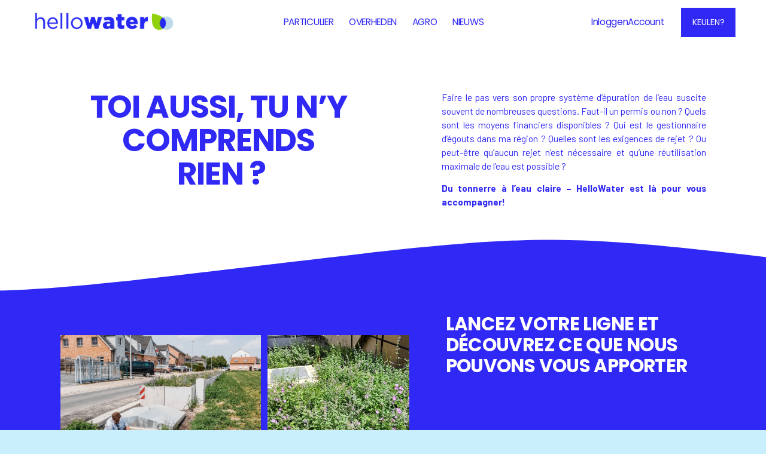

--- FILE ---
content_type: text/html;charset=utf-8
request_url: https://www.hellowater.be/fr/contactez-nous/
body_size: 34525
content:
<!doctype html>
<html xmlns:og="http://opengraphprotocol.org/schema/" xmlns:fb="http://www.facebook.com/2008/fbml" lang="nl-BE"  >
  <head>
    <meta http-equiv="X-UA-Compatible" content="IE=edge,chrome=1">
    <meta name="viewport" content="width=device-width, initial-scale=1">
    <!-- This is Squarespace. --><!-- daisy-duck-szhz -->
<base href="">
<meta charset="utf-8" />
<title>Contactez-nous</title>
<meta http-equiv="Accept-CH" content="Sec-CH-UA-Platform-Version, Sec-CH-UA-Model" /><link rel="icon" type="image/x-icon" media="(prefers-color-scheme: light)" href="https://images.squarespace-cdn.com/content/v1/680f8f1a8d226a3a4b2ae5a1/cb265958-560c-4cd3-88c4-3a24c552ca4f/favicon.ico?format=100w"/>
<link rel="icon" type="image/x-icon" media="(prefers-color-scheme: dark)" href="https://images.squarespace-cdn.com/content/v1/680f8f1a8d226a3a4b2ae5a1/29c93c67-ec98-49cf-9259-14a44882d54b/favicon.ico?format=100w"/>
<link rel="canonical" href="https://www.hellowater.be/fr/contactez-nous"/>
<meta property="og:site_name" content="HelloWater - natuurlijk zuiveren"/>
<meta property="og:title" content="Contactez-nous"/>
<meta property="og:url" content="https://www.hellowater.be/fr/contactez-nous"/>
<meta property="og:type" content="website"/>
<meta property="og:description" content="Lancez votre ligne et découvrez ce que nous pouvons vous apporter"/>
<meta itemprop="name" content="Contactez-nous"/>
<meta itemprop="url" content="https://www.hellowater.be/fr/contactez-nous"/>
<meta itemprop="description" content="Lancez votre ligne et découvrez ce que nous pouvons vous apporter"/>
<meta name="twitter:title" content="Contactez-nous"/>
<meta name="twitter:url" content="https://www.hellowater.be/fr/contactez-nous"/>
<meta name="twitter:card" content="summary"/>
<meta name="twitter:description" content="Lancez votre ligne et découvrez ce que nous pouvons vous apporter"/>
<meta name="description" content="Lancez votre ligne et découvrez ce que nous pouvons vous apporter" />
<link rel="preconnect" href="https://images.squarespace-cdn.com">
<link rel="preconnect" href="https://fonts.gstatic.com" crossorigin>
<link rel="stylesheet" href="https://fonts.googleapis.com/css2?family=Barlow:ital,wght@0,400;0,700;1,400;1,700&family=Poppins:ital,wght@0,400;0,700;1,400;1,700&family=Source+Code+Pro:ital,wght@0,400;0,700;1,400;1,700"><script type="text/javascript" crossorigin="anonymous" defer="true" nomodule="nomodule" src="//assets.squarespace.com/@sqs/polyfiller/1.6/legacy.js"></script>
<script type="text/javascript" crossorigin="anonymous" defer="true" src="//assets.squarespace.com/@sqs/polyfiller/1.6/modern.js"></script>
<script type="text/javascript">SQUARESPACE_ROLLUPS = {};</script>
<script>(function(rollups, name) { if (!rollups[name]) { rollups[name] = {}; } rollups[name].js = ["//assets.squarespace.com/universal/scripts-compressed/extract-css-runtime-0e7cf930b0839a3f-min.nl-NL.js"]; })(SQUARESPACE_ROLLUPS, 'squarespace-extract_css_runtime');</script>
<script crossorigin="anonymous" src="//assets.squarespace.com/universal/scripts-compressed/extract-css-runtime-0e7cf930b0839a3f-min.nl-NL.js" defer ></script><script>(function(rollups, name) { if (!rollups[name]) { rollups[name] = {}; } rollups[name].js = ["//assets.squarespace.com/universal/scripts-compressed/extract-css-moment-js-vendor-2fa7d616d0600ccd-min.nl-NL.js"]; })(SQUARESPACE_ROLLUPS, 'squarespace-extract_css_moment_js_vendor');</script>
<script crossorigin="anonymous" src="//assets.squarespace.com/universal/scripts-compressed/extract-css-moment-js-vendor-2fa7d616d0600ccd-min.nl-NL.js" defer ></script><script>(function(rollups, name) { if (!rollups[name]) { rollups[name] = {}; } rollups[name].js = ["//assets.squarespace.com/universal/scripts-compressed/cldr-resource-pack-2f42125cde812b4e-min.nl-NL.js"]; })(SQUARESPACE_ROLLUPS, 'squarespace-cldr_resource_pack');</script>
<script crossorigin="anonymous" src="//assets.squarespace.com/universal/scripts-compressed/cldr-resource-pack-2f42125cde812b4e-min.nl-NL.js" defer ></script><script>(function(rollups, name) { if (!rollups[name]) { rollups[name] = {}; } rollups[name].js = ["//assets.squarespace.com/universal/scripts-compressed/common-vendors-stable-eb82a783902a6acf-min.nl-NL.js"]; })(SQUARESPACE_ROLLUPS, 'squarespace-common_vendors_stable');</script>
<script crossorigin="anonymous" src="//assets.squarespace.com/universal/scripts-compressed/common-vendors-stable-eb82a783902a6acf-min.nl-NL.js" defer ></script><script>(function(rollups, name) { if (!rollups[name]) { rollups[name] = {}; } rollups[name].js = ["//assets.squarespace.com/universal/scripts-compressed/common-vendors-c2cdb6ac93754698-min.nl-NL.js"]; })(SQUARESPACE_ROLLUPS, 'squarespace-common_vendors');</script>
<script crossorigin="anonymous" src="//assets.squarespace.com/universal/scripts-compressed/common-vendors-c2cdb6ac93754698-min.nl-NL.js" defer ></script><script>(function(rollups, name) { if (!rollups[name]) { rollups[name] = {}; } rollups[name].js = ["//assets.squarespace.com/universal/scripts-compressed/common-a6e898ef41a463ff-min.nl-NL.js"]; })(SQUARESPACE_ROLLUPS, 'squarespace-common');</script>
<script crossorigin="anonymous" src="//assets.squarespace.com/universal/scripts-compressed/common-a6e898ef41a463ff-min.nl-NL.js" defer ></script><script>(function(rollups, name) { if (!rollups[name]) { rollups[name] = {}; } rollups[name].js = ["//assets.squarespace.com/universal/scripts-compressed/user-account-core-0ddabb20719e33e9-min.nl-NL.js"]; })(SQUARESPACE_ROLLUPS, 'squarespace-user_account_core');</script>
<script crossorigin="anonymous" src="//assets.squarespace.com/universal/scripts-compressed/user-account-core-0ddabb20719e33e9-min.nl-NL.js" defer ></script><script>(function(rollups, name) { if (!rollups[name]) { rollups[name] = {}; } rollups[name].css = ["//assets.squarespace.com/universal/styles-compressed/user-account-core-8d51cb8a2fda451d-min.nl-NL.css"]; })(SQUARESPACE_ROLLUPS, 'squarespace-user_account_core');</script>
<link rel="stylesheet" type="text/css" href="//assets.squarespace.com/universal/styles-compressed/user-account-core-8d51cb8a2fda451d-min.nl-NL.css"><script>(function(rollups, name) { if (!rollups[name]) { rollups[name] = {}; } rollups[name].js = ["//assets.squarespace.com/universal/scripts-compressed/performance-9a57af8c90ed861c-min.nl-NL.js"]; })(SQUARESPACE_ROLLUPS, 'squarespace-performance');</script>
<script crossorigin="anonymous" src="//assets.squarespace.com/universal/scripts-compressed/performance-9a57af8c90ed861c-min.nl-NL.js" defer ></script><script data-name="static-context">Static = window.Static || {}; Static.SQUARESPACE_CONTEXT = {"betaFeatureFlags":["campaigns_discount_section_in_automations","override_block_styles","nested_categories","enable_form_submission_trigger","campaigns_new_image_layout_picker","campaigns_merch_state","section-sdk-plp-list-view-atc-button-enabled","campaigns_import_discounts","i18n_beta_website_locales","member_areas_feature","supports_versioned_template_assets","marketing_automations","scripts_defer","campaigns_thumbnail_layout","commerce-product-forms-rendering","campaigns_discount_section_in_blasts","marketing_landing_page","new_stacked_index","contacts_and_campaigns_redesign","modernized-pdp-m2-enabled","form_block_first_last_name_required"],"facebookAppId":"314192535267336","facebookApiVersion":"v6.0","rollups":{"squarespace-announcement-bar":{"js":"//assets.squarespace.com/universal/scripts-compressed/announcement-bar-47abd1d7f43d06c9-min.nl-NL.js"},"squarespace-audio-player":{"css":"//assets.squarespace.com/universal/styles-compressed/audio-player-b05f5197a871c566-min.nl-NL.css","js":"//assets.squarespace.com/universal/scripts-compressed/audio-player-3c67aabd46407702-min.nl-NL.js"},"squarespace-blog-collection-list":{"css":"//assets.squarespace.com/universal/styles-compressed/blog-collection-list-b4046463b72f34e2-min.nl-NL.css","js":"//assets.squarespace.com/universal/scripts-compressed/blog-collection-list-7854fdbeca5589ea-min.nl-NL.js"},"squarespace-calendar-block-renderer":{"css":"//assets.squarespace.com/universal/styles-compressed/calendar-block-renderer-b72d08ba4421f5a0-min.nl-NL.css","js":"//assets.squarespace.com/universal/scripts-compressed/calendar-block-renderer-f274fb047764c5de-min.nl-NL.js"},"squarespace-chartjs-helpers":{"css":"//assets.squarespace.com/universal/styles-compressed/chartjs-helpers-96b256171ee039c1-min.nl-NL.css","js":"//assets.squarespace.com/universal/scripts-compressed/chartjs-helpers-df1cfb4d2c656e91-min.nl-NL.js"},"squarespace-comments":{"css":"//assets.squarespace.com/universal/styles-compressed/comments-af139775e7e76546-min.nl-NL.css","js":"//assets.squarespace.com/universal/scripts-compressed/comments-540b6402682988e6-min.nl-NL.js"},"squarespace-custom-css-popup":{"css":"//assets.squarespace.com/universal/styles-compressed/custom-css-popup-722530b41b383ca0-min.nl-NL.css","js":"//assets.squarespace.com/universal/scripts-compressed/custom-css-popup-da50e58402d73310-min.nl-NL.js"},"squarespace-dialog":{"css":"//assets.squarespace.com/universal/styles-compressed/dialog-f9093f2d526b94df-min.nl-NL.css","js":"//assets.squarespace.com/universal/scripts-compressed/dialog-a91792788653ba6f-min.nl-NL.js"},"squarespace-events-collection":{"css":"//assets.squarespace.com/universal/styles-compressed/events-collection-b72d08ba4421f5a0-min.nl-NL.css","js":"//assets.squarespace.com/universal/scripts-compressed/events-collection-0af99b80dab04535-min.nl-NL.js"},"squarespace-form-rendering-utils":{"js":"//assets.squarespace.com/universal/scripts-compressed/form-rendering-utils-81904b1d24cec0fc-min.nl-NL.js"},"squarespace-forms":{"css":"//assets.squarespace.com/universal/styles-compressed/forms-0afd3c6ac30bbab1-min.nl-NL.css","js":"//assets.squarespace.com/universal/scripts-compressed/forms-06ca6782244cc1b2-min.nl-NL.js"},"squarespace-gallery-collection-list":{"css":"//assets.squarespace.com/universal/styles-compressed/gallery-collection-list-b4046463b72f34e2-min.nl-NL.css","js":"//assets.squarespace.com/universal/scripts-compressed/gallery-collection-list-23bf9570dd29f191-min.nl-NL.js"},"squarespace-image-zoom":{"css":"//assets.squarespace.com/universal/styles-compressed/image-zoom-b4046463b72f34e2-min.nl-NL.css","js":"//assets.squarespace.com/universal/scripts-compressed/image-zoom-d6014fd1b7df15ec-min.nl-NL.js"},"squarespace-pinterest":{"css":"//assets.squarespace.com/universal/styles-compressed/pinterest-b4046463b72f34e2-min.nl-NL.css","js":"//assets.squarespace.com/universal/scripts-compressed/pinterest-7d8b45bde4a60fe8-min.nl-NL.js"},"squarespace-popup-overlay":{"css":"//assets.squarespace.com/universal/styles-compressed/popup-overlay-b742b752f5880972-min.nl-NL.css","js":"//assets.squarespace.com/universal/scripts-compressed/popup-overlay-b125c2dc2f188b7d-min.nl-NL.js"},"squarespace-product-quick-view":{"css":"//assets.squarespace.com/universal/styles-compressed/product-quick-view-9548705e5cf7ee87-min.nl-NL.css","js":"//assets.squarespace.com/universal/scripts-compressed/product-quick-view-73b3c5cff4fc8245-min.nl-NL.js"},"squarespace-products-collection-item-v2":{"css":"//assets.squarespace.com/universal/styles-compressed/products-collection-item-v2-b4046463b72f34e2-min.nl-NL.css","js":"//assets.squarespace.com/universal/scripts-compressed/products-collection-item-v2-f4261d17f0558124-min.nl-NL.js"},"squarespace-products-collection-list-v2":{"css":"//assets.squarespace.com/universal/styles-compressed/products-collection-list-v2-b4046463b72f34e2-min.nl-NL.css","js":"//assets.squarespace.com/universal/scripts-compressed/products-collection-list-v2-d1ce08ea63249428-min.nl-NL.js"},"squarespace-search-page":{"css":"//assets.squarespace.com/universal/styles-compressed/search-page-90a67fc09b9b32c6-min.nl-NL.css","js":"//assets.squarespace.com/universal/scripts-compressed/search-page-2610019ed22f72fd-min.nl-NL.js"},"squarespace-search-preview":{"js":"//assets.squarespace.com/universal/scripts-compressed/search-preview-3ead16127f4c43a7-min.nl-NL.js"},"squarespace-simple-liking":{"css":"//assets.squarespace.com/universal/styles-compressed/simple-liking-701bf8bbc05ec6aa-min.nl-NL.css","js":"//assets.squarespace.com/universal/scripts-compressed/simple-liking-eaceba152691da42-min.nl-NL.js"},"squarespace-social-buttons":{"css":"//assets.squarespace.com/universal/styles-compressed/social-buttons-95032e5fa98e47a5-min.nl-NL.css","js":"//assets.squarespace.com/universal/scripts-compressed/social-buttons-b6079444d80a2f22-min.nl-NL.js"},"squarespace-tourdates":{"css":"//assets.squarespace.com/universal/styles-compressed/tourdates-b4046463b72f34e2-min.nl-NL.css","js":"//assets.squarespace.com/universal/scripts-compressed/tourdates-a5bf850e0c22a62a-min.nl-NL.js"},"squarespace-website-overlays-manager":{"css":"//assets.squarespace.com/universal/styles-compressed/website-overlays-manager-07ea5a4e004e6710-min.nl-NL.css","js":"//assets.squarespace.com/universal/scripts-compressed/website-overlays-manager-3e0d7f73bc0dfd2c-min.nl-NL.js"}},"pageType":2,"website":{"id":"680f8f1a8d226a3a4b2ae5a1","identifier":"daisy-duck-szhz","websiteType":1,"contentModifiedOn":1767685900648,"cloneable":false,"hasBeenCloneable":false,"siteStatus":{},"language":"nl-BE","translationLocale":"nl-NL","formattingLocale":"nl-BE","timeZone":"Europe/Brussels","machineTimeZoneOffset":3600000,"timeZoneOffset":3600000,"timeZoneAbbr":"CET","siteTitle":"HelloWater - natuurlijk zuiveren","fullSiteTitle":"Contactez-nous","siteDescription":"","location":{},"logoImageId":"69567032343f7316d795f380","shareButtonOptions":{"1":true,"4":true,"2":true,"7":true,"6":true,"3":true,"8":true},"logoImageUrl":"//images.squarespace-cdn.com/content/v1/680f8f1a8d226a3a4b2ae5a1/eca865bb-1575-4613-8f29-a3624c597446/hellowater_logo-1.png","authenticUrl":"https://www.hellowater.be","internalUrl":"https://daisy-duck-szhz.squarespace.com","baseUrl":"https://www.hellowater.be","primaryDomain":"www.hellowater.be","sslSetting":3,"isHstsEnabled":true,"socialAccounts":[{"serviceId":65,"screenname":"LinkedIn","addedOn":1745865655391,"profileUrl":"https://www.linkedin.com/company/hellowater-be/","iconEnabled":true,"serviceName":"linkedin-unauth"},{"serviceId":60,"screenname":"Facebook","addedOn":1745865655385,"profileUrl":"https://www.facebook.com/HelloWaterbe","iconEnabled":true,"serviceName":"facebook-unauth"}],"typekitId":"","statsMigrated":false,"imageMetadataProcessingEnabled":false,"screenshotId":"0015880fdc50c7b9c467a3f1404812d9b18de904a06cbdcb91f454d0422b34e4","captchaSettings":{"enabledForDonations":false},"showOwnerLogin":false},"websiteSettings":{"id":"680f8f1a8d226a3a4b2ae5a4","websiteId":"680f8f1a8d226a3a4b2ae5a1","subjects":[],"country":"BE","state":"","simpleLikingEnabled":true,"mobileInfoBarSettings":{"isContactEmailEnabled":false,"isContactPhoneNumberEnabled":false,"isLocationEnabled":false,"isBusinessHoursEnabled":false},"announcementBarSettings":{},"commentLikesAllowed":true,"commentAnonAllowed":true,"commentThreaded":true,"commentApprovalRequired":false,"commentAvatarsOn":true,"commentSortType":2,"commentFlagThreshold":0,"commentFlagsAllowed":true,"commentEnableByDefault":true,"commentDisableAfterDaysDefault":0,"disqusShortname":"","commentsEnabled":false,"businessHours":{},"storeSettings":{"returnPolicy":null,"termsOfService":null,"privacyPolicy":null,"expressCheckout":false,"continueShoppingLinkUrl":"/","useLightCart":false,"showNoteField":false,"shippingCountryDefaultValue":"US","billToShippingDefaultValue":false,"showShippingPhoneNumber":true,"isShippingPhoneRequired":false,"showBillingPhoneNumber":true,"isBillingPhoneRequired":false,"currenciesSupported":["USD","CAD","GBP","AUD","EUR","CHF","NOK","SEK","DKK","NZD","SGD","MXN","HKD","CZK","ILS","MYR","RUB","PHP","PLN","THB","BRL","ARS","COP","IDR","INR","JPY","ZAR"],"defaultCurrency":"USD","selectedCurrency":"EUR","measurementStandard":1,"showCustomCheckoutForm":false,"checkoutPageMarketingOptInEnabled":true,"enableMailingListOptInByDefault":false,"sameAsRetailLocation":false,"merchandisingSettings":{"scarcityEnabledOnProductItems":false,"scarcityEnabledOnProductBlocks":false,"scarcityMessageType":"DEFAULT_SCARCITY_MESSAGE","scarcityThreshold":10,"multipleQuantityAllowedForServices":true,"restockNotificationsEnabled":false,"restockNotificationsSuccessText":"","restockNotificationsMailingListSignUpEnabled":false,"relatedProductsEnabled":false,"relatedProductsOrdering":"random","soldOutVariantsDropdownDisabled":false,"productComposerOptedIn":false,"productComposerABTestOptedOut":false,"productReviewsEnabled":false},"minimumOrderSubtotalEnabled":false,"minimumOrderSubtotal":{"currency":"EUR","value":"0.00"},"addToCartConfirmationType":2,"isLive":false,"multipleQuantityAllowedForServices":true},"useEscapeKeyToLogin":false,"ssBadgeType":1,"ssBadgePosition":4,"ssBadgeVisibility":1,"ssBadgeDevices":1,"pinterestOverlayOptions":{"mode":"disabled"},"userAccountsSettings":{"loginAllowed":true,"signupAllowed":true}},"cookieSettings":{"isCookieBannerEnabled":true,"isRestrictiveCookiePolicyEnabled":true,"cookieBannerText":"<p data-rte-preserve-empty=\"true\" style=\"white-space:pre-wrap;\">Onze website heeft enkele cookies rondzwemmen <span>voor een optimale gebruikerservaring. Door verder te surfen stemt u in met het gebruik hiervan.</span></p>","cookieBannerThemeName":"light","cookieBannerPosition":"BOTTOM_LEFT","cookieBannerCtaText":"Alles toestaan","cookieBannerAcceptType":"OPT_IN","cookieBannerOptOutCtaText":"Weigeren","cookieBannerHasOptOut":false,"cookieBannerHasManageCookies":true,"cookieBannerManageCookiesLabel":"Cookies beheren","cookieBannerSavedPreferencesText":"Voorkeur","cookieBannerSavedPreferencesLayout":"SUB_FOOTER"},"websiteCloneable":false,"collection":{"title":"Contact Fr","id":"6914a53557e33c72e3cea04b","fullUrl":"/fr/contactez-nous","type":10,"permissionType":1},"subscribed":false,"appDomain":"squarespace.com","templateTweakable":true,"tweakJSON":{"form-use-theme-colors":"true","header-logo-height":"44px","header-mobile-logo-max-height":"30px","header-vert-padding":"1vw","header-width":"Inset","maxPageWidth":"3000px","mobile-header-vert-padding":"6vw","pagePadding":"4vw","tweak-blog-alternating-side-by-side-image-aspect-ratio":"1:1 Square","tweak-blog-alternating-side-by-side-image-spacing":"6%","tweak-blog-alternating-side-by-side-meta-spacing":"20px","tweak-blog-alternating-side-by-side-primary-meta":"Categories","tweak-blog-alternating-side-by-side-read-more-spacing":"20px","tweak-blog-alternating-side-by-side-secondary-meta":"Date","tweak-blog-basic-grid-columns":"3","tweak-blog-basic-grid-image-aspect-ratio":"1:1 Square","tweak-blog-basic-grid-image-spacing":"10px","tweak-blog-basic-grid-meta-spacing":"0px","tweak-blog-basic-grid-primary-meta":"None","tweak-blog-basic-grid-read-more-spacing":"20px","tweak-blog-basic-grid-secondary-meta":"Categories","tweak-blog-item-custom-width":"75","tweak-blog-item-show-author-profile":"false","tweak-blog-item-width":"Medium","tweak-blog-masonry-columns":"3","tweak-blog-masonry-horizontal-spacing":"74px","tweak-blog-masonry-image-spacing":"10px","tweak-blog-masonry-meta-spacing":"5px","tweak-blog-masonry-primary-meta":"Categories","tweak-blog-masonry-read-more-spacing":"0px","tweak-blog-masonry-secondary-meta":"None","tweak-blog-masonry-vertical-spacing":"60px","tweak-blog-side-by-side-image-aspect-ratio":"1:1 Square","tweak-blog-side-by-side-image-spacing":"6%","tweak-blog-side-by-side-meta-spacing":"20px","tweak-blog-side-by-side-primary-meta":"Categories","tweak-blog-side-by-side-read-more-spacing":"20px","tweak-blog-side-by-side-secondary-meta":"None","tweak-blog-single-column-image-spacing":"50px","tweak-blog-single-column-meta-spacing":"0px","tweak-blog-single-column-primary-meta":"Date","tweak-blog-single-column-read-more-spacing":"0px","tweak-blog-single-column-secondary-meta":"Categories","tweak-events-stacked-show-thumbnails":"true","tweak-events-stacked-thumbnail-size":"3:2 Standard","tweak-fixed-header":"false","tweak-fixed-header-style":"Basic","tweak-global-animations-animation-curve":"ease","tweak-global-animations-animation-delay":"0.6s","tweak-global-animations-animation-duration":"0.65s","tweak-global-animations-animation-style":"fade","tweak-global-animations-animation-type":"scale","tweak-global-animations-complexity-level":"detailed","tweak-global-animations-enabled":"true","tweak-portfolio-grid-basic-custom-height":"50","tweak-portfolio-grid-overlay-custom-height":"50","tweak-portfolio-hover-follow-acceleration":"8%","tweak-portfolio-hover-follow-animation-duration":"Fast","tweak-portfolio-hover-follow-animation-type":"Fade","tweak-portfolio-hover-follow-delimiter":"Bullet","tweak-portfolio-hover-follow-front":"false","tweak-portfolio-hover-follow-layout":"Stacked","tweak-portfolio-hover-follow-size":"87","tweak-portfolio-hover-follow-text-spacing-x":"1.5","tweak-portfolio-hover-follow-text-spacing-y":"1.5","tweak-portfolio-hover-static-animation-duration":"Fast","tweak-portfolio-hover-static-animation-type":"Fade","tweak-portfolio-hover-static-delimiter":"Hyphen","tweak-portfolio-hover-static-front":"true","tweak-portfolio-hover-static-layout":"Inline","tweak-portfolio-hover-static-size":"50","tweak-portfolio-hover-static-text-spacing-x":"1.5","tweak-portfolio-hover-static-text-spacing-y":"1.5","tweak-portfolio-index-background-animation-duration":"Medium","tweak-portfolio-index-background-animation-type":"Fade","tweak-portfolio-index-background-custom-height":"50","tweak-portfolio-index-background-delimiter":"None","tweak-portfolio-index-background-height":"Large","tweak-portfolio-index-background-horizontal-alignment":"Center","tweak-portfolio-index-background-link-format":"Stacked","tweak-portfolio-index-background-persist":"false","tweak-portfolio-index-background-vertical-alignment":"Middle","tweak-portfolio-index-background-width":"Full","tweak-transparent-header":"false"},"templateId":"5c5a519771c10ba3470d8101","templateVersion":"7.1","pageFeatures":[1,2,4],"gmRenderKey":"QUl6YVN5Q0JUUk9xNkx1dkZfSUUxcjQ2LVQ0QWVUU1YtMGQ3bXk4","templateScriptsRootUrl":"https://static1.squarespace.com/static/vta/5c5a519771c10ba3470d8101/scripts/","impersonatedSession":false,"tzData":{"zones":[[60,"EU","CE%sT",null]],"rules":{"EU":[[1981,"max",null,"Mar","lastSun","1:00u","1:00","S"],[1996,"max",null,"Oct","lastSun","1:00u","0",null]]}},"showAnnouncementBar":false,"recaptchaEnterpriseContext":{"recaptchaEnterpriseSiteKey":"6LdDFQwjAAAAAPigEvvPgEVbb7QBm-TkVJdDTlAv"},"i18nContext":{"timeZoneData":{"id":"Europe/Brussels","name":"Midden-Europese tijd"}},"env":"PRODUCTION","visitorFormContext":{"formFieldFormats":{"countries":[{"name":"Afghanistan","code":"AF","phoneCode":"+93"},{"name":"\u00C5land","code":"AX","phoneCode":"+358"},{"name":"Albani\u00EB","code":"AL","phoneCode":"+355"},{"name":"Algerije","code":"DZ","phoneCode":"+213"},{"name":"Amerikaanse Maagdeneilanden","code":"VI","phoneCode":"+1"},{"name":"Amerikaans-Samoa","code":"AS","phoneCode":"+1"},{"name":"Andorra","code":"AD","phoneCode":"+376"},{"name":"Angola","code":"AO","phoneCode":"+244"},{"name":"Anguilla","code":"AI","phoneCode":"+1"},{"name":"Antigua en Barbuda","code":"AG","phoneCode":"+1"},{"name":"Argentini\u00EB","code":"AR","phoneCode":"+54"},{"name":"Armeni\u00EB","code":"AM","phoneCode":"+374"},{"name":"Aruba","code":"AW","phoneCode":"+297"},{"name":"Ascension","code":"AC","phoneCode":"+247"},{"name":"Australi\u00EB","code":"AU","phoneCode":"+61"},{"name":"Azerbeidzjan","code":"AZ","phoneCode":"+994"},{"name":"Bahama\u2019s","code":"BS","phoneCode":"+1"},{"name":"Bahrein","code":"BH","phoneCode":"+973"},{"name":"Bangladesh","code":"BD","phoneCode":"+880"},{"name":"Barbados","code":"BB","phoneCode":"+1"},{"name":"Belarus","code":"BY","phoneCode":"+375"},{"name":"Belgi\u00EB","code":"BE","phoneCode":"+32"},{"name":"Belize","code":"BZ","phoneCode":"+501"},{"name":"Benin","code":"BJ","phoneCode":"+229"},{"name":"Bermuda","code":"BM","phoneCode":"+1"},{"name":"Bhutan","code":"BT","phoneCode":"+975"},{"name":"Bolivia","code":"BO","phoneCode":"+591"},{"name":"Bosni\u00EB en Herzegovina","code":"BA","phoneCode":"+387"},{"name":"Botswana","code":"BW","phoneCode":"+267"},{"name":"Brazili\u00EB","code":"BR","phoneCode":"+55"},{"name":"Britse Maagdeneilanden","code":"VG","phoneCode":"+1"},{"name":"Brits Indische Oceaanterritorium","code":"IO","phoneCode":"+246"},{"name":"Brunei","code":"BN","phoneCode":"+673"},{"name":"Bulgarije","code":"BG","phoneCode":"+359"},{"name":"Burkina Faso","code":"BF","phoneCode":"+226"},{"name":"Burundi","code":"BI","phoneCode":"+257"},{"name":"Cambodja","code":"KH","phoneCode":"+855"},{"name":"Canada","code":"CA","phoneCode":"+1"},{"name":"Caribisch Nederland","code":"BQ","phoneCode":"+599"},{"name":"Centraal-Afrikaanse Republiek","code":"CF","phoneCode":"+236"},{"name":"Chili","code":"CL","phoneCode":"+56"},{"name":"China","code":"CN","phoneCode":"+86"},{"name":"Christmaseiland","code":"CX","phoneCode":"+61"},{"name":"Cocoseilanden","code":"CC","phoneCode":"+61"},{"name":"Colombia","code":"CO","phoneCode":"+57"},{"name":"Comoren","code":"KM","phoneCode":"+269"},{"name":"Congo-Brazzaville","code":"CG","phoneCode":"+242"},{"name":"Congo-Kinshasa","code":"CD","phoneCode":"+243"},{"name":"Cookeilanden","code":"CK","phoneCode":"+682"},{"name":"Costa Rica","code":"CR","phoneCode":"+506"},{"name":"Cuba","code":"CU","phoneCode":"+53"},{"name":"Cura\u00E7ao","code":"CW","phoneCode":"+599"},{"name":"Cyprus","code":"CY","phoneCode":"+357"},{"name":"Denemarken","code":"DK","phoneCode":"+45"},{"name":"Djibouti","code":"DJ","phoneCode":"+253"},{"name":"Dominica","code":"DM","phoneCode":"+1"},{"name":"Dominicaanse Republiek","code":"DO","phoneCode":"+1"},{"name":"Duitsland","code":"DE","phoneCode":"+49"},{"name":"Ecuador","code":"EC","phoneCode":"+593"},{"name":"Egypte","code":"EG","phoneCode":"+20"},{"name":"El Salvador","code":"SV","phoneCode":"+503"},{"name":"Equatoriaal-Guinea","code":"GQ","phoneCode":"+240"},{"name":"Eritrea","code":"ER","phoneCode":"+291"},{"name":"Estland","code":"EE","phoneCode":"+372"},{"name":"Eswatini","code":"SZ","phoneCode":"+268"},{"name":"Ethiopi\u00EB","code":"ET","phoneCode":"+251"},{"name":"Faer\u00F6er","code":"FO","phoneCode":"+298"},{"name":"Falklandeilanden","code":"FK","phoneCode":"+500"},{"name":"Fiji","code":"FJ","phoneCode":"+679"},{"name":"Filipijnen","code":"PH","phoneCode":"+63"},{"name":"Finland","code":"FI","phoneCode":"+358"},{"name":"Frankrijk","code":"FR","phoneCode":"+33"},{"name":"Frans-Guyana","code":"GF","phoneCode":"+594"},{"name":"Frans-Polynesi\u00EB","code":"PF","phoneCode":"+689"},{"name":"Gabon","code":"GA","phoneCode":"+241"},{"name":"Gambia","code":"GM","phoneCode":"+220"},{"name":"Georgi\u00EB","code":"GE","phoneCode":"+995"},{"name":"Ghana","code":"GH","phoneCode":"+233"},{"name":"Gibraltar","code":"GI","phoneCode":"+350"},{"name":"Grenada","code":"GD","phoneCode":"+1"},{"name":"Griekenland","code":"GR","phoneCode":"+30"},{"name":"Groenland","code":"GL","phoneCode":"+299"},{"name":"Guadeloupe","code":"GP","phoneCode":"+590"},{"name":"Guam","code":"GU","phoneCode":"+1"},{"name":"Guatemala","code":"GT","phoneCode":"+502"},{"name":"Guernsey","code":"GG","phoneCode":"+44"},{"name":"Guinee","code":"GN","phoneCode":"+224"},{"name":"Guinee-Bissau","code":"GW","phoneCode":"+245"},{"name":"Guyana","code":"GY","phoneCode":"+592"},{"name":"Ha\u00EFti","code":"HT","phoneCode":"+509"},{"name":"Honduras","code":"HN","phoneCode":"+504"},{"name":"Hongarije","code":"HU","phoneCode":"+36"},{"name":"Hongkong SAR van China","code":"HK","phoneCode":"+852"},{"name":"Ierland","code":"IE","phoneCode":"+353"},{"name":"IJsland","code":"IS","phoneCode":"+354"},{"name":"India","code":"IN","phoneCode":"+91"},{"name":"Indonesi\u00EB","code":"ID","phoneCode":"+62"},{"name":"Irak","code":"IQ","phoneCode":"+964"},{"name":"Iran","code":"IR","phoneCode":"+98"},{"name":"Isle of Man","code":"IM","phoneCode":"+44"},{"name":"Isra\u00EBl","code":"IL","phoneCode":"+972"},{"name":"Itali\u00EB","code":"IT","phoneCode":"+39"},{"name":"Ivoorkust","code":"CI","phoneCode":"+225"},{"name":"Jamaica","code":"JM","phoneCode":"+1"},{"name":"Japan","code":"JP","phoneCode":"+81"},{"name":"Jemen","code":"YE","phoneCode":"+967"},{"name":"Jersey","code":"JE","phoneCode":"+44"},{"name":"Jordani\u00EB","code":"JO","phoneCode":"+962"},{"name":"Kaaimaneilanden","code":"KY","phoneCode":"+1"},{"name":"Kaapverdi\u00EB","code":"CV","phoneCode":"+238"},{"name":"Kameroen","code":"CM","phoneCode":"+237"},{"name":"Kazachstan","code":"KZ","phoneCode":"+7"},{"name":"Kenia","code":"KE","phoneCode":"+254"},{"name":"Kirgizi\u00EB","code":"KG","phoneCode":"+996"},{"name":"Kiribati","code":"KI","phoneCode":"+686"},{"name":"Koeweit","code":"KW","phoneCode":"+965"},{"name":"Kosovo","code":"XK","phoneCode":"+383"},{"name":"Kroati\u00EB","code":"HR","phoneCode":"+385"},{"name":"Laos","code":"LA","phoneCode":"+856"},{"name":"Lesotho","code":"LS","phoneCode":"+266"},{"name":"Letland","code":"LV","phoneCode":"+371"},{"name":"Libanon","code":"LB","phoneCode":"+961"},{"name":"Liberia","code":"LR","phoneCode":"+231"},{"name":"Libi\u00EB","code":"LY","phoneCode":"+218"},{"name":"Liechtenstein","code":"LI","phoneCode":"+423"},{"name":"Litouwen","code":"LT","phoneCode":"+370"},{"name":"Luxemburg","code":"LU","phoneCode":"+352"},{"name":"Macau SAR van China","code":"MO","phoneCode":"+853"},{"name":"Madagaskar","code":"MG","phoneCode":"+261"},{"name":"Malawi","code":"MW","phoneCode":"+265"},{"name":"Maldiven","code":"MV","phoneCode":"+960"},{"name":"Maleisi\u00EB","code":"MY","phoneCode":"+60"},{"name":"Mali","code":"ML","phoneCode":"+223"},{"name":"Malta","code":"MT","phoneCode":"+356"},{"name":"Marokko","code":"MA","phoneCode":"+212"},{"name":"Marshalleilanden","code":"MH","phoneCode":"+692"},{"name":"Martinique","code":"MQ","phoneCode":"+596"},{"name":"Mauritani\u00EB","code":"MR","phoneCode":"+222"},{"name":"Mauritius","code":"MU","phoneCode":"+230"},{"name":"Mayotte","code":"YT","phoneCode":"+262"},{"name":"Mexico","code":"MX","phoneCode":"+52"},{"name":"Micronesia","code":"FM","phoneCode":"+691"},{"name":"Moldavi\u00EB","code":"MD","phoneCode":"+373"},{"name":"Monaco","code":"MC","phoneCode":"+377"},{"name":"Mongoli\u00EB","code":"MN","phoneCode":"+976"},{"name":"Montenegro","code":"ME","phoneCode":"+382"},{"name":"Montserrat","code":"MS","phoneCode":"+1"},{"name":"Mozambique","code":"MZ","phoneCode":"+258"},{"name":"Myanmar (Birma)","code":"MM","phoneCode":"+95"},{"name":"Namibi\u00EB","code":"NA","phoneCode":"+264"},{"name":"Nauru","code":"NR","phoneCode":"+674"},{"name":"Nederland","code":"NL","phoneCode":"+31"},{"name":"Nepal","code":"NP","phoneCode":"+977"},{"name":"Nicaragua","code":"NI","phoneCode":"+505"},{"name":"Nieuw-Caledoni\u00EB","code":"NC","phoneCode":"+687"},{"name":"Nieuw-Zeeland","code":"NZ","phoneCode":"+64"},{"name":"Niger","code":"NE","phoneCode":"+227"},{"name":"Nigeria","code":"NG","phoneCode":"+234"},{"name":"Niue","code":"NU","phoneCode":"+683"},{"name":"Noordelijke Marianen","code":"MP","phoneCode":"+1"},{"name":"Noord-Korea","code":"KP","phoneCode":"+850"},{"name":"Noord-Macedoni\u00EB","code":"MK","phoneCode":"+389"},{"name":"Noorwegen","code":"NO","phoneCode":"+47"},{"name":"Norfolk","code":"NF","phoneCode":"+672"},{"name":"Oeganda","code":"UG","phoneCode":"+256"},{"name":"Oekra\u00EFne","code":"UA","phoneCode":"+380"},{"name":"Oezbekistan","code":"UZ","phoneCode":"+998"},{"name":"Oman","code":"OM","phoneCode":"+968"},{"name":"Oostenrijk","code":"AT","phoneCode":"+43"},{"name":"Oost-Timor","code":"TL","phoneCode":"+670"},{"name":"Pakistan","code":"PK","phoneCode":"+92"},{"name":"Palau","code":"PW","phoneCode":"+680"},{"name":"Palestijnse gebieden","code":"PS","phoneCode":"+970"},{"name":"Panama","code":"PA","phoneCode":"+507"},{"name":"Papoea-Nieuw-Guinea","code":"PG","phoneCode":"+675"},{"name":"Paraguay","code":"PY","phoneCode":"+595"},{"name":"Peru","code":"PE","phoneCode":"+51"},{"name":"Polen","code":"PL","phoneCode":"+48"},{"name":"Portugal","code":"PT","phoneCode":"+351"},{"name":"Puerto Rico","code":"PR","phoneCode":"+1"},{"name":"Qatar","code":"QA","phoneCode":"+974"},{"name":"R\u00E9union","code":"RE","phoneCode":"+262"},{"name":"Roemeni\u00EB","code":"RO","phoneCode":"+40"},{"name":"Rusland","code":"RU","phoneCode":"+7"},{"name":"Rwanda","code":"RW","phoneCode":"+250"},{"name":"Saint-Barth\u00E9lemy","code":"BL","phoneCode":"+590"},{"name":"Saint Kitts en Nevis","code":"KN","phoneCode":"+1"},{"name":"Saint Lucia","code":"LC","phoneCode":"+1"},{"name":"Saint-Martin","code":"MF","phoneCode":"+590"},{"name":"Saint-Pierre en Miquelon","code":"PM","phoneCode":"+508"},{"name":"Saint Vincent en de Grenadines","code":"VC","phoneCode":"+1"},{"name":"Salomonseilanden","code":"SB","phoneCode":"+677"},{"name":"Samoa","code":"WS","phoneCode":"+685"},{"name":"San Marino","code":"SM","phoneCode":"+378"},{"name":"Saoedi-Arabi\u00EB","code":"SA","phoneCode":"+966"},{"name":"Sao Tom\u00E9 en Principe","code":"ST","phoneCode":"+239"},{"name":"Senegal","code":"SN","phoneCode":"+221"},{"name":"Servi\u00EB","code":"RS","phoneCode":"+381"},{"name":"Seychellen","code":"SC","phoneCode":"+248"},{"name":"Sierra Leone","code":"SL","phoneCode":"+232"},{"name":"Singapore","code":"SG","phoneCode":"+65"},{"name":"Sint-Helena","code":"SH","phoneCode":"+290"},{"name":"Sint-Maarten","code":"SX","phoneCode":"+1"},{"name":"Sloveni\u00EB","code":"SI","phoneCode":"+386"},{"name":"Slowakije","code":"SK","phoneCode":"+421"},{"name":"Soedan","code":"SD","phoneCode":"+249"},{"name":"Somali\u00EB","code":"SO","phoneCode":"+252"},{"name":"Spanje","code":"ES","phoneCode":"+34"},{"name":"Spitsbergen en Jan Mayen","code":"SJ","phoneCode":"+47"},{"name":"Sri Lanka","code":"LK","phoneCode":"+94"},{"name":"Suriname","code":"SR","phoneCode":"+597"},{"name":"Syri\u00EB","code":"SY","phoneCode":"+963"},{"name":"Tadzjikistan","code":"TJ","phoneCode":"+992"},{"name":"Taiwan","code":"TW","phoneCode":"+886"},{"name":"Tanzania","code":"TZ","phoneCode":"+255"},{"name":"Thailand","code":"TH","phoneCode":"+66"},{"name":"Togo","code":"TG","phoneCode":"+228"},{"name":"Tokelau","code":"TK","phoneCode":"+690"},{"name":"Tonga","code":"TO","phoneCode":"+676"},{"name":"Trinidad en Tobago","code":"TT","phoneCode":"+1"},{"name":"Tristan da Cunha","code":"TA","phoneCode":"+290"},{"name":"Tsjaad","code":"TD","phoneCode":"+235"},{"name":"Tsjechi\u00EB","code":"CZ","phoneCode":"+420"},{"name":"Tunesi\u00EB","code":"TN","phoneCode":"+216"},{"name":"Turkije","code":"TR","phoneCode":"+90"},{"name":"Turkmenistan","code":"TM","phoneCode":"+993"},{"name":"Turks- en Caicoseilanden","code":"TC","phoneCode":"+1"},{"name":"Tuvalu","code":"TV","phoneCode":"+688"},{"name":"Uruguay","code":"UY","phoneCode":"+598"},{"name":"Vanuatu","code":"VU","phoneCode":"+678"},{"name":"Vaticaanstad","code":"VA","phoneCode":"+39"},{"name":"Venezuela","code":"VE","phoneCode":"+58"},{"name":"Verenigde Arabische Emiraten","code":"AE","phoneCode":"+971"},{"name":"Verenigde Staten","code":"US","phoneCode":"+1"},{"name":"Verenigd Koninkrijk","code":"GB","phoneCode":"+44"},{"name":"Vietnam","code":"VN","phoneCode":"+84"},{"name":"Wallis en Futuna","code":"WF","phoneCode":"+681"},{"name":"Westelijke Sahara","code":"EH","phoneCode":"+212"},{"name":"Zambia","code":"ZM","phoneCode":"+260"},{"name":"Zimbabwe","code":"ZW","phoneCode":"+263"},{"name":"Zuid-Afrika","code":"ZA","phoneCode":"+27"},{"name":"Zuid-Korea","code":"KR","phoneCode":"+82"},{"name":"Zuid-Soedan","code":"SS","phoneCode":"+211"},{"name":"Zweden","code":"SE","phoneCode":"+46"},{"name":"Zwitserland","code":"CH","phoneCode":"+41"}],"initialPhoneFormat":{"id":0,"type":"PHONE_NUMBER","country":"BE","labelLocale":"nl-NL","fields":[{"type":"FIELD","label":"1","identifier":"1","length":3,"required":false,"metadata":{}},{"type":"SEPARATOR","label":" ","identifier":"Space","length":0,"required":false,"metadata":{}},{"type":"FIELD","label":"2","identifier":"2","length":2,"required":false,"metadata":{}},{"type":"SEPARATOR","label":" ","identifier":"Space","length":0,"required":false,"metadata":{}},{"type":"FIELD","label":"3","identifier":"3","length":2,"required":false,"metadata":{}},{"type":"SEPARATOR","label":" ","identifier":"Space","length":0,"required":false,"metadata":{}},{"type":"FIELD","label":"4","identifier":"4","length":13,"required":false,"metadata":{}}]},"initialNameOrder":"GIVEN_FIRST","initialAddressFormat":{"id":0,"type":"ADDRESS","country":"BE","labelLocale":"nl","fields":[{"type":"FIELD","label":"Adresregel 1","identifier":"Line1","length":0,"required":true,"metadata":{"autocomplete":"address-line1"}},{"type":"SEPARATOR","label":"\n","identifier":"Newline","length":0,"required":false,"metadata":{}},{"type":"FIELD","label":"Adresregel 2","identifier":"Line2","length":0,"required":false,"metadata":{"autocomplete":"address-line2"}},{"type":"SEPARATOR","label":"\n","identifier":"Newline","length":0,"required":false,"metadata":{}},{"type":"FIELD","label":"Postcode","identifier":"Zip","length":0,"required":true,"metadata":{"autocomplete":"postal-code"}},{"type":"SEPARATOR","label":" ","identifier":"Space","length":0,"required":false,"metadata":{}},{"type":"FIELD","label":"Plaats","identifier":"City","length":0,"required":true,"metadata":{"autocomplete":"address-level1"}}]}},"localizedStrings":{"validation":{"noValidSelection":"Er moet een geldige selectie worden gemaakt.","invalidUrl":"Moet een geldige URL zijn.","stringTooLong":"Waarde mag niet langer zijn dan {0}.","containsInvalidKey":"{0} bevat een ongeldige sleutel.","invalidTwitterUsername":"Moet een geldige Twitter-gebruikersnaam zijn.","valueOutsideRange":"Waarde moet tussen {0} en {1} liggen.","invalidPassword":"Wachtwoorden mogen geen spaties bevatten.","missingRequiredSubfields":"{0} mist vereiste subvelden: {1}","invalidCurrency":"Valutawaarde moet worden genoteerd als 1234 of 123,99.","invalidMapSize":"Waarde moet exact {0} elementen bevatten.","subfieldsRequired":"Alle velden in {0} zijn vereist.","formSubmissionFailed":"Formulier indienen is mislukt. Controleer de volgende informatie: {0}.","invalidCountryCode":"Landcode bestaat uit een optioneel plusteken en maximaal 4 cijfers.","invalidDate":"Dit is geen echte datum.","required":"{0} is vereist.","invalidStringLength":"Waarde moet {0} tekens lang zijn.","invalidEmail":"E-mailadressen moeten de indeling gebruiker@domein.com hebben.","invalidListLength":"Waarde moet {0} elementen lang zijn.","allEmpty":"Vul ten minste een formulierveld in.","missingRequiredQuestion":"Een vereiste vraag ontbreekt.","invalidQuestion":"Bevatte een ongeldige vraag.","captchaFailure":"Captcha-verificatie mislukt. Probeer het opnieuw.","stringTooShort":"Waarde moet minimaal {0} lang zijn.","invalid":"{0} is niet geldig.","formErrors":"Formulierfouten","containsInvalidValue":"{0} bevat een ongeldige waarde.","invalidUnsignedNumber":"Getallen mogen alleen cijfers bevatten en geen andere tekens.","invalidName":"Geldige namen bevatten alleen letters, cijfers, spaties, ' of -."},"submit":"Versturen","status":{"title":"Blok {@}","learnMore":"Meer informatie"},"name":{"firstName":"Voornaam","lastName":"Achternaam"},"lightbox":{"openForm":"Formulier openen"},"likert":{"agree":"Mee eens","stronglyDisagree":"Helemaal niet mee eens","disagree":"Niet mee eens","stronglyAgree":"Helemaal mee eens","neutral":"Neutraal"},"time":{"am":"AM","second":"Seconde","pm":"PM","minute":"Minuut","amPm":"AM/PM","hour":"Uur"},"notFound":"Formulier niet gevonden.","date":{"yyyy":"JJJJ","year":"Jaar","mm":"MM","day":"Dag","month":"Maand","dd":"DD"},"phone":{"country":"Land","number":"Nummer","prefix":"Voorvoegsel","areaCode":"Netnummer","line":"Regel"},"submitError":"Kan formulier niet indienen. Probeer het later opnieuw.","address":{"stateProvince":"Staat/provincie","country":"Land","zipPostalCode":"Postcode","address2":"Adres 2","address1":"Adres 1","city":"Plaats"},"email":{"signUp":"Meld je aan voor nieuws en updates"},"cannotSubmitDemoForm":"Dit is een demoformulier dat niet kan worden verzonden.","required":"(vereist)","invalidData":"Ongeldige formuliergegevens."}}};</script><link rel="stylesheet" type="text/css" href="https://definitions.sqspcdn.com/website-component-definition/static-assets/website.components.form/265c5d80-cc23-49ea-bb0e-3dfaf78cd738_278/website.components.form.styles.css"/><script defer src="https://definitions.sqspcdn.com/website-component-definition/static-assets/website.components.form/265c5d80-cc23-49ea-bb0e-3dfaf78cd738_278/website.components.form.visitor.js"></script><script defer src="https://definitions.sqspcdn.com/website-component-definition/static-assets/website.components.map/eeb50ea1-0695-49e5-a902-f24438dfc706_492/website.components.map.visitor.js"></script><script type="application/ld+json">{"url":"https://www.hellowater.be","name":"HelloWater - natuurlijk zuiveren","description":"","image":"//images.squarespace-cdn.com/content/v1/680f8f1a8d226a3a4b2ae5a1/eca865bb-1575-4613-8f29-a3624c597446/hellowater_logo-1.png","@context":"http://schema.org","@type":"WebSite"}</script><script type="application/ld+json">{"address":"","image":"https://static1.squarespace.com/static/680f8f1a8d226a3a4b2ae5a1/t/69567032343f7316d795f380/1767685900648/","openingHours":"","@context":"http://schema.org","@type":"LocalBusiness"}</script><link rel="stylesheet" type="text/css" href="https://static1.squarespace.com/static/versioned-site-css/680f8f1a8d226a3a4b2ae5a1/102/5c5a519771c10ba3470d8101/680f8f1b8d226a3a4b2ae5a9/1726/site.css"/><script data-sqs-type="cookiepreferencesgetter">(function(){window.getSquarespaceCookies = function() {    const getCookiesAllowed = function(cookieName){ return ('; '+document.cookie).split('; ' + cookieName + '=').pop().split(';')[0] === 'true'};    return {      performance: getCookiesAllowed('ss_performanceCookiesAllowed') ? 'accepted' : 'declined',      marketing: getCookiesAllowed('ss_marketingCookiesAllowed') ? 'accepted' : 'declined'    }}})()</script><!-- Google tag (gtag.js) -->
<script async src="https://www.googletagmanager.com/gtag/js?id=AW-400522374">
</script>
<script>
  window.dataLayer = window.dataLayer || [];
  function gtag(){dataLayer.push(arguments);}
  gtag('js', new Date());

  gtag('config', 'AW-400522374');
</script><script>Static.COOKIE_BANNER_CAPABLE = true;</script>
<!-- End of Squarespace Headers -->
    <link rel="stylesheet" type="text/css" href="https://static1.squarespace.com/static/vta/5c5a519771c10ba3470d8101/versioned-assets/1769025764125-MP1QMOGYUXN8KGDSHN6B/static.css">
  </head>

  <body
    id="collection-6914a53557e33c72e3cea04b"
    class="
      form-use-theme-colors form-field-style-outline form-field-shape-square form-field-border-bottom form-field-checkbox-type-button form-field-checkbox-fill-outline form-field-checkbox-color-inverted form-field-checkbox-shape-square form-field-checkbox-layout-fit form-field-radio-type-button form-field-radio-fill-outline form-field-radio-color-inverted form-field-radio-shape-square form-field-radio-layout-fit form-field-survey-fill-outline form-field-survey-color-normal form-field-survey-shape-square form-field-hover-focus-opacity form-submit-button-style-bar tweak-portfolio-grid-overlay-width-full tweak-portfolio-grid-overlay-height-large tweak-portfolio-grid-overlay-image-aspect-ratio-11-square tweak-portfolio-grid-overlay-text-placement-center tweak-portfolio-grid-overlay-show-text-after-hover image-block-poster-text-alignment-center image-block-card-content-position-center image-block-card-text-alignment-left image-block-overlap-content-position-center image-block-overlap-text-alignment-left image-block-collage-content-position-center image-block-collage-text-alignment-left image-block-stack-text-alignment-left tweak-blog-single-column-width-full tweak-blog-single-column-text-alignment-center tweak-blog-single-column-image-placement-above tweak-blog-single-column-delimiter-bullet tweak-blog-single-column-read-more-style-show tweak-blog-single-column-primary-meta-date tweak-blog-single-column-secondary-meta-categories tweak-blog-single-column-meta-position-top tweak-blog-single-column-content-title-only tweak-blog-item-width-medium tweak-blog-item-text-alignment-center tweak-blog-item-meta-position-above-title  tweak-blog-item-show-date   tweak-blog-item-delimiter-bullet primary-button-style-solid primary-button-shape-square secondary-button-style-outline secondary-button-shape-square tertiary-button-style-outline tertiary-button-shape-underline tweak-events-stacked-width-full tweak-events-stacked-height-large  tweak-events-stacked-show-thumbnails tweak-events-stacked-thumbnail-size-32-standard tweak-events-stacked-date-style-with-text tweak-events-stacked-show-time tweak-events-stacked-show-location  tweak-events-stacked-show-excerpt  tweak-blog-basic-grid-width-inset tweak-blog-basic-grid-image-aspect-ratio-11-square tweak-blog-basic-grid-text-alignment-left tweak-blog-basic-grid-delimiter-bullet tweak-blog-basic-grid-image-placement-above tweak-blog-basic-grid-read-more-style-hide tweak-blog-basic-grid-primary-meta-none tweak-blog-basic-grid-secondary-meta-categories tweak-blog-basic-grid-excerpt-hide header-overlay-alignment-center tweak-portfolio-index-background-link-format-stacked tweak-portfolio-index-background-width-full tweak-portfolio-index-background-height-large  tweak-portfolio-index-background-vertical-alignment-middle tweak-portfolio-index-background-horizontal-alignment-center tweak-portfolio-index-background-delimiter-none tweak-portfolio-index-background-animation-type-fade tweak-portfolio-index-background-animation-duration-medium tweak-portfolio-hover-follow-layout-stacked  tweak-portfolio-hover-follow-delimiter-bullet tweak-portfolio-hover-follow-animation-type-fade tweak-portfolio-hover-follow-animation-duration-fast tweak-portfolio-hover-static-layout-inline tweak-portfolio-hover-static-front tweak-portfolio-hover-static-delimiter-hyphen tweak-portfolio-hover-static-animation-type-fade tweak-portfolio-hover-static-animation-duration-fast tweak-blog-alternating-side-by-side-width-inset tweak-blog-alternating-side-by-side-image-aspect-ratio-11-square tweak-blog-alternating-side-by-side-text-alignment-left tweak-blog-alternating-side-by-side-read-more-style-show tweak-blog-alternating-side-by-side-image-text-alignment-middle tweak-blog-alternating-side-by-side-delimiter-bullet tweak-blog-alternating-side-by-side-meta-position-top tweak-blog-alternating-side-by-side-primary-meta-categories tweak-blog-alternating-side-by-side-secondary-meta-date tweak-blog-alternating-side-by-side-excerpt-show tweak-global-animations-enabled tweak-global-animations-complexity-level-detailed tweak-global-animations-animation-style-fade tweak-global-animations-animation-type-scale tweak-global-animations-animation-curve-ease tweak-blog-masonry-width-full tweak-blog-masonry-text-alignment-left tweak-blog-masonry-primary-meta-categories tweak-blog-masonry-secondary-meta-none tweak-blog-masonry-meta-position-top tweak-blog-masonry-read-more-style-show tweak-blog-masonry-delimiter-bullet tweak-blog-masonry-image-placement-above tweak-blog-masonry-excerpt-show header-width-inset   tweak-fixed-header-style-basic tweak-blog-side-by-side-width-full tweak-blog-side-by-side-image-placement-right tweak-blog-side-by-side-image-aspect-ratio-11-square tweak-blog-side-by-side-primary-meta-categories tweak-blog-side-by-side-secondary-meta-none tweak-blog-side-by-side-meta-position-top tweak-blog-side-by-side-text-alignment-right tweak-blog-side-by-side-image-text-alignment-middle tweak-blog-side-by-side-read-more-style-show tweak-blog-side-by-side-delimiter-bullet tweak-blog-side-by-side-excerpt-hide tweak-portfolio-grid-basic-width-full tweak-portfolio-grid-basic-height-large tweak-portfolio-grid-basic-image-aspect-ratio-11-square tweak-portfolio-grid-basic-text-alignment-left tweak-portfolio-grid-basic-hover-effect-fade hide-opentable-icons opentable-style-dark tweak-product-quick-view-button-style-floating tweak-product-quick-view-button-position-bottom tweak-product-quick-view-lightbox-excerpt-display-truncate tweak-product-quick-view-lightbox-show-arrows tweak-product-quick-view-lightbox-show-close-button tweak-product-quick-view-lightbox-controls-weight-light native-currency-code-eur collection-6914a53557e33c72e3cea04b collection-type-page collection-layout-default mobile-style-available sqs-seven-one
      
        
          
            
              
            
          
        
      
    "
    tabindex="-1"
  >
    <div
      id="siteWrapper"
      class="clearfix site-wrapper"
    >
      
        <div id="floatingCart" class="floating-cart hidden">
          <a href="/cart" class="icon icon--stroke icon--fill icon--cart sqs-custom-cart">
            <span class="Cart-inner">
              



  <svg class="icon icon--cart" width="61" height="49" viewBox="0 0 61 49">
  <path fill-rule="evenodd" clip-rule="evenodd" d="M0.5 2C0.5 1.17157 1.17157 0.5 2 0.5H13.6362C14.3878 0.5 15.0234 1.05632 15.123 1.80135L16.431 11.5916H59C59.5122 11.5916 59.989 11.8529 60.2645 12.2847C60.54 12.7165 60.5762 13.2591 60.3604 13.7236L50.182 35.632C49.9361 36.1614 49.4054 36.5 48.8217 36.5H18.0453C17.2937 36.5 16.6581 35.9437 16.5585 35.1987L12.3233 3.5H2C1.17157 3.5 0.5 2.82843 0.5 2ZM16.8319 14.5916L19.3582 33.5H47.8646L56.6491 14.5916H16.8319Z" />
  <path d="M18.589 35H49.7083L60 13H16L18.589 35Z" />
  <path d="M21 49C23.2091 49 25 47.2091 25 45C25 42.7909 23.2091 41 21 41C18.7909 41 17 42.7909 17 45C17 47.2091 18.7909 49 21 49Z" />
  <path d="M45 49C47.2091 49 49 47.2091 49 45C49 42.7909 47.2091 41 45 41C42.7909 41 41 42.7909 41 45C41 47.2091 42.7909 49 45 49Z" />
</svg>

              <div class="legacy-cart icon-cart-quantity">
                <span class="sqs-cart-quantity">0</span>
              </div>
            </span>
          </a>
        </div>
      

      












  <header
    data-test="header"
    id="header"
    
    class="
      
        light
      
      header theme-col--primary
    "
    data-section-theme="light"
    data-controller="Header"
    data-current-styles="{
    &quot;layout&quot;: &quot;navCenter&quot;,
    &quot;action&quot;: {
      &quot;href&quot;: &quot;/contact&quot;,
      &quot;buttonText&quot;: &quot;KEULEN?&quot;,
      &quot;newWindow&quot;: false
    },
    &quot;showSocial&quot;: false,
    &quot;socialOptions&quot;: {
      &quot;socialBorderShape&quot;: &quot;none&quot;,
      &quot;socialBorderStyle&quot;: &quot;outline&quot;,
      &quot;socialBorderThickness&quot;: {
        &quot;unit&quot;: &quot;px&quot;,
        &quot;value&quot;: 1.0
      }
    },
    &quot;sectionTheme&quot;: &quot;light&quot;,
    &quot;menuOverlayAnimation&quot;: &quot;fade&quot;,
    &quot;cartStyle&quot;: &quot;cart&quot;,
    &quot;cartText&quot;: &quot;Cart&quot;,
    &quot;showEmptyCartState&quot;: true,
    &quot;cartOptions&quot;: {
      &quot;iconType&quot;: &quot;solid-7&quot;,
      &quot;cartBorderShape&quot;: &quot;none&quot;,
      &quot;cartBorderStyle&quot;: &quot;outline&quot;,
      &quot;cartBorderThickness&quot;: {
        &quot;unit&quot;: &quot;px&quot;,
        &quot;value&quot;: 1.0
      }
    },
    &quot;showButton&quot;: true,
    &quot;showCart&quot;: false,
    &quot;showAccountLogin&quot;: true,
    &quot;headerStyle&quot;: &quot;theme&quot;,
    &quot;languagePicker&quot;: {
      &quot;enabled&quot;: false,
      &quot;iconEnabled&quot;: false,
      &quot;iconType&quot;: &quot;globe&quot;,
      &quot;flagShape&quot;: &quot;shiny&quot;,
      &quot;languageFlags&quot;: [ ]
    },
    &quot;iconOptions&quot;: {
      &quot;desktopDropdownIconOptions&quot;: {
        &quot;size&quot;: {
          &quot;unit&quot;: &quot;em&quot;,
          &quot;value&quot;: 1.0
        },
        &quot;iconSpacing&quot;: {
          &quot;unit&quot;: &quot;em&quot;,
          &quot;value&quot;: 0.35
        },
        &quot;strokeWidth&quot;: {
          &quot;unit&quot;: &quot;px&quot;,
          &quot;value&quot;: 1.0
        },
        &quot;endcapType&quot;: &quot;square&quot;,
        &quot;folderDropdownIcon&quot;: &quot;none&quot;,
        &quot;languagePickerIcon&quot;: &quot;openArrowHead&quot;
      },
      &quot;mobileDropdownIconOptions&quot;: {
        &quot;size&quot;: {
          &quot;unit&quot;: &quot;em&quot;,
          &quot;value&quot;: 1.0
        },
        &quot;iconSpacing&quot;: {
          &quot;unit&quot;: &quot;em&quot;,
          &quot;value&quot;: 0.15
        },
        &quot;strokeWidth&quot;: {
          &quot;unit&quot;: &quot;px&quot;,
          &quot;value&quot;: 0.5
        },
        &quot;endcapType&quot;: &quot;square&quot;,
        &quot;folderDropdownIcon&quot;: &quot;openArrowHead&quot;,
        &quot;languagePickerIcon&quot;: &quot;openArrowHead&quot;
      }
    },
    &quot;mobileOptions&quot;: {
      &quot;layout&quot;: &quot;logoCenterNavRight&quot;,
      &quot;menuIconOptions&quot;: {
        &quot;style&quot;: &quot;plus&quot;,
        &quot;thickness&quot;: {
          &quot;unit&quot;: &quot;px&quot;,
          &quot;value&quot;: 1.0
        }
      }
    },
    &quot;solidOptions&quot;: {
      &quot;headerOpacity&quot;: {
        &quot;unit&quot;: &quot;%&quot;,
        &quot;value&quot;: 100.0
      },
      &quot;blurBackground&quot;: {
        &quot;enabled&quot;: false,
        &quot;blurRadius&quot;: {
          &quot;unit&quot;: &quot;px&quot;,
          &quot;value&quot;: 30.0
        }
      },
      &quot;backgroundColor&quot;: {
        &quot;type&quot;: &quot;SITE_PALETTE_COLOR&quot;,
        &quot;sitePaletteColor&quot;: {
          &quot;colorName&quot;: &quot;black&quot;,
          &quot;alphaModifier&quot;: 1.0
        }
      },
      &quot;navigationColor&quot;: {
        &quot;type&quot;: &quot;SITE_PALETTE_COLOR&quot;,
        &quot;sitePaletteColor&quot;: {
          &quot;colorName&quot;: &quot;lightAccent&quot;,
          &quot;alphaModifier&quot;: 1.0
        }
      }
    },
    &quot;gradientOptions&quot;: {
      &quot;gradientType&quot;: &quot;faded&quot;,
      &quot;headerOpacity&quot;: {
        &quot;unit&quot;: &quot;%&quot;,
        &quot;value&quot;: 100.0
      },
      &quot;blurBackground&quot;: {
        &quot;enabled&quot;: true,
        &quot;blurRadius&quot;: {
          &quot;unit&quot;: &quot;px&quot;,
          &quot;value&quot;: 9.0
        }
      },
      &quot;backgroundColor&quot;: {
        &quot;type&quot;: &quot;SITE_PALETTE_COLOR&quot;,
        &quot;sitePaletteColor&quot;: {
          &quot;colorName&quot;: &quot;lightAccent&quot;,
          &quot;alphaModifier&quot;: 1.0
        }
      },
      &quot;navigationColor&quot;: {
        &quot;type&quot;: &quot;SITE_PALETTE_COLOR&quot;,
        &quot;sitePaletteColor&quot;: {
          &quot;colorName&quot;: &quot;white&quot;,
          &quot;alphaModifier&quot;: 1.0
        }
      }
    },
    &quot;dropShadowOptions&quot;: {
      &quot;enabled&quot;: false,
      &quot;blur&quot;: {
        &quot;unit&quot;: &quot;px&quot;,
        &quot;value&quot;: 133.0
      },
      &quot;spread&quot;: {
        &quot;unit&quot;: &quot;px&quot;,
        &quot;value&quot;: 77.0
      },
      &quot;distance&quot;: {
        &quot;unit&quot;: &quot;px&quot;,
        &quot;value&quot;: 39.0
      },
      &quot;color&quot;: {
        &quot;type&quot;: &quot;SITE_PALETTE_COLOR&quot;,
        &quot;sitePaletteColor&quot;: {
          &quot;colorName&quot;: &quot;black&quot;,
          &quot;alphaModifier&quot;: 1.0
        }
      }
    },
    &quot;borderOptions&quot;: {
      &quot;enabled&quot;: false,
      &quot;position&quot;: &quot;allSides&quot;,
      &quot;thickness&quot;: {
        &quot;unit&quot;: &quot;px&quot;,
        &quot;value&quot;: 4.0
      },
      &quot;color&quot;: {
        &quot;type&quot;: &quot;SITE_PALETTE_COLOR&quot;,
        &quot;sitePaletteColor&quot;: {
          &quot;colorName&quot;: &quot;black&quot;,
          &quot;alphaModifier&quot;: 1.0
        }
      }
    },
    &quot;showPromotedElement&quot;: false,
    &quot;buttonVariant&quot;: &quot;primary&quot;,
    &quot;blurBackground&quot;: {
      &quot;enabled&quot;: true,
      &quot;blurRadius&quot;: {
        &quot;unit&quot;: &quot;px&quot;,
        &quot;value&quot;: 9.0
      }
    },
    &quot;headerOpacity&quot;: {
      &quot;unit&quot;: &quot;%&quot;,
      &quot;value&quot;: 100.0
    }
  }"
    data-section-id="header"
    data-header-style="theme"
    data-language-picker="{
    &quot;enabled&quot;: false,
    &quot;iconEnabled&quot;: false,
    &quot;iconType&quot;: &quot;globe&quot;,
    &quot;flagShape&quot;: &quot;shiny&quot;,
    &quot;languageFlags&quot;: [ ]
  }"
    
    data-first-focusable-element
    tabindex="-1"
    style="
      
        --headerDropShadowColor: hsla(var(--black-hsl), 1);
      
      
        --headerBorderColor: hsla(var(--black-hsl), 1);
      
      
        --solidHeaderBackgroundColor: hsla(var(--black-hsl), 1);
      
      
        --solidHeaderNavigationColor: hsla(var(--lightAccent-hsl), 1);
      
      
        --gradientHeaderBackgroundColor: hsla(var(--lightAccent-hsl), 1);
      
      
        --gradientHeaderNavigationColor: hsla(var(--white-hsl), 1);
      
    "
  >
    <svg  style="display:none" viewBox="0 0 22 22" xmlns="http://www.w3.org/2000/svg">
  <symbol id="circle" >
    <path d="M11.5 17C14.5376 17 17 14.5376 17 11.5C17 8.46243 14.5376 6 11.5 6C8.46243 6 6 8.46243 6 11.5C6 14.5376 8.46243 17 11.5 17Z" fill="none" />
  </symbol>

  <symbol id="circleFilled" >
    <path d="M11.5 17C14.5376 17 17 14.5376 17 11.5C17 8.46243 14.5376 6 11.5 6C8.46243 6 6 8.46243 6 11.5C6 14.5376 8.46243 17 11.5 17Z" />
  </symbol>

  <symbol id="dash" >
    <path d="M11 11H19H3" />
  </symbol>

  <symbol id="squareFilled" >
    <rect x="6" y="6" width="11" height="11" />
  </symbol>

  <symbol id="square" >
    <rect x="7" y="7" width="9" height="9" fill="none" stroke="inherit" />
  </symbol>
  
  <symbol id="plus" >
    <path d="M11 3V19" />
    <path d="M19 11L3 11"/>
  </symbol>
  
  <symbol id="closedArrow" >
    <path d="M11 11V2M11 18.1797L17 11.1477L5 11.1477L11 18.1797Z" fill="none" />
  </symbol>
  
  <symbol id="closedArrowFilled" >
    <path d="M11 11L11 2" stroke="inherit" fill="none"  />
    <path fill-rule="evenodd" clip-rule="evenodd" d="M2.74695 9.38428L19.038 9.38428L10.8925 19.0846L2.74695 9.38428Z" stroke-width="1" />
  </symbol>
  
  <symbol id="closedArrowHead" viewBox="0 0 22 22"  xmlns="http://www.w3.org/2000/symbol">
    <path d="M18 7L11 15L4 7L18 7Z" fill="none" stroke="inherit" />
  </symbol>
  
  
  <symbol id="closedArrowHeadFilled" viewBox="0 0 22 22"  xmlns="http://www.w3.org/2000/symbol">
    <path d="M18.875 6.5L11 15.5L3.125 6.5L18.875 6.5Z" />
  </symbol>
  
  <symbol id="openArrow" >
    <path d="M11 18.3591L11 3" stroke="inherit" fill="none"  />
    <path d="M18 11.5L11 18.5L4 11.5" stroke="inherit" fill="none"  />
  </symbol>
  
  <symbol id="openArrowHead" >
    <path d="M18 7L11 14L4 7" fill="none" />
  </symbol>

  <symbol id="pinchedArrow" >
    <path d="M11 17.3591L11 2" fill="none" />
    <path d="M2 11C5.85455 12.2308 8.81818 14.9038 11 18C13.1818 14.8269 16.1455 12.1538 20 11" fill="none" />
  </symbol>

  <symbol id="pinchedArrowFilled" >
    <path d="M11.05 10.4894C7.04096 8.73759 1.05005 8 1.05005 8C6.20459 11.3191 9.41368 14.1773 11.05 21C12.6864 14.0851 15.8955 11.227 21.05 8C21.05 8 15.0591 8.73759 11.05 10.4894Z" stroke-width="1"/>
    <path d="M11 11L11 1" fill="none"/>
  </symbol>

  <symbol id="pinchedArrowHead" >
    <path d="M2 7.24091C5.85455 8.40454 8.81818 10.9318 11 13.8591C13.1818 10.8591 16.1455 8.33181 20 7.24091"  fill="none" />
  </symbol>
  
  <symbol id="pinchedArrowHeadFilled" >
    <path d="M11.05 7.1591C7.04096 5.60456 1.05005 4.95001 1.05005 4.95001C6.20459 7.89547 9.41368 10.4318 11.05 16.4864C12.6864 10.35 15.8955 7.81365 21.05 4.95001C21.05 4.95001 15.0591 5.60456 11.05 7.1591Z" />
  </symbol>

</svg>
    
<div class="sqs-announcement-bar-dropzone"></div>

    <div class="header-announcement-bar-wrapper">
      
      <a
        href="#page"
        class="header-skip-link sqs-button-element--primary"
      >
        Doorgaan naar inhoud
      </a>
      


<style>
    @supports (-webkit-backdrop-filter: none) or (backdrop-filter: none) {
        .header-blur-background {
            
            
        }
    }
</style>
      <div
        class="header-border"
        data-header-style="theme"
        data-header-border="false"
        data-test="header-border"
        style="




"
      ></div>
      <div
        class="header-dropshadow"
        data-header-style="theme"
        data-header-dropshadow="false"
        data-test="header-dropshadow"
        style=""
      ></div>
      
      

      <div class='header-inner container--fluid
        
        
        
        
         header-mobile-layout-logo-center-nav-right
        
        
        
        
        
        
        
         header-layout-nav-center
        
        
        
        
        
        
        '
        data-test="header-inner"
        >
        <!-- Background -->
        <div class="header-background theme-bg--primary"></div>

        <div class="header-display-desktop" data-content-field="site-title">
          

          

          

          

          

          
          
            
            <!-- Social -->
            
          
            
            <!-- Title and nav wrapper -->
            <div class="header-title-nav-wrapper">
              

              

              
                
                <!-- Title -->
                
                  <div
                    class="
                      header-title
                      
                    "
                    data-animation-role="header-element"
                  >
                    
                      <div class="header-title-logo">
                        <a href="/" data-animation-role="header-element">
                        
<img elementtiming="nbf-header-logo-desktop" src="//images.squarespace-cdn.com/content/v1/680f8f1a8d226a3a4b2ae5a1/eca865bb-1575-4613-8f29-a3624c597446/hellowater_logo-1.png?format=1500w" alt="HelloWater - natuurlijk zuiveren" style="display:block" fetchpriority="high" loading="eager" decoding="async" data-loader="raw">

                        </a>
                      </div>

                    
                    
                  </div>
                
              
                
                <!-- Nav -->
                <div class="header-nav">
                  <div class="header-nav-wrapper">
                    <nav class="header-nav-list">
                      


  
    <div class="header-nav-item header-nav-item--collection">
      <a
        href="/particulier"
        data-animation-role="header-element"
        
      >
        PARTICULIER
      </a>
    </div>
  
  
  


  
    <div class="header-nav-item header-nav-item--collection">
      <a
        href="/overheden"
        data-animation-role="header-element"
        
      >
        OVERHEDEN
      </a>
    </div>
  
  
  


  
    <div class="header-nav-item header-nav-item--collection">
      <a
        href="/agro"
        data-animation-role="header-element"
        
      >
        AGRO
      </a>
    </div>
  
  
  


  
    <div class="header-nav-item header-nav-item--collection">
      <a
        href="/nieuws"
        data-animation-role="header-element"
        
      >
        NIEUWS
      </a>
    </div>
  
  
  



                    </nav>
                  </div>
                </div>
              
              
            </div>
          
            
            <!-- Actions -->
            <div class="header-actions header-actions--right">
              
                
                  <div class="user-accounts-link header-nav-item header-nav-item--collection customerAccountLoginDesktop" data-controller="UserAccountLink" data-animation-role="header-element">
                    <a class="user-accounts-text-link header-nav-item" href="#" data-animation-role="header-element">
  <span class="unauth">Inloggen</span>
  <span class="auth">Account</span>
</a>
                  </div>
                
              
              

              

            
            

              
              <div class="showOnMobile">
                
              </div>

              
              <div class="showOnDesktop">
                
              </div>

              
                <div class="header-actions-action header-actions-action--cta" data-animation-role="header-element">
                  <a
                    class="btn btn--border theme-btn--primary-inverse sqs-button-element--primary"
                    href="/contact"
                    
                  >
                    KEULEN?
                  </a>
                </div>
              
            </div>
          
            


<style>
  .top-bun, 
  .patty, 
  .bottom-bun {
    height: 1px;
  }
</style>

<!-- Burger -->
<div class="header-burger

  menu-overlay-has-visible-non-navigation-items


  
" data-animation-role="header-element">
  <button class="header-burger-btn burger" data-test="header-burger">
    <span hidden class="js-header-burger-open-title visually-hidden">Menu openen</span>
    <span hidden class="js-header-burger-close-title visually-hidden">Menu sluiten</span>
    <div class="burger-box">
      <div class="burger-inner header-menu-icon-plus">
        <div class="top-bun"></div>
        <div class="patty"></div>
        <div class="bottom-bun"></div>
      </div>
    </div>
  </button>
</div>

          
          
          
          
          

        </div>
        <div class="header-display-mobile" data-content-field="site-title">
          
          
            
            <!-- Social -->
            
          
            
            <!-- Actions -->
            <div class="header-actions header-actions--right">
              
                
                  <div class="user-accounts-link header-nav-item header-nav-item--collection customerAccountLoginDesktop" data-controller="UserAccountLink" data-animation-role="header-element">
                    <a class="user-accounts-text-link header-nav-item" href="#" data-animation-role="header-element">
  <span class="unauth">Inloggen</span>
  <span class="auth">Account</span>
</a>
                  </div>
                
              
              

              

            
            

              
              <div class="showOnMobile">
                
              </div>

              
              <div class="showOnDesktop">
                
              </div>

              
                <div class="header-actions-action header-actions-action--cta" data-animation-role="header-element">
                  <a
                    class="btn btn--border theme-btn--primary-inverse sqs-button-element--primary"
                    href="/contact"
                    
                  >
                    KEULEN?
                  </a>
                </div>
              
            </div>
          
            
            <!-- Title and nav wrapper -->
            <div class="header-title-nav-wrapper">
              

              

              
                
                <!-- Title -->
                
                  <div
                    class="
                      header-title
                      
                    "
                    data-animation-role="header-element"
                  >
                    
                      <div class="header-title-logo">
                        <a href="/" data-animation-role="header-element">
                        
<img elementtiming="nbf-header-logo-desktop" src="//images.squarespace-cdn.com/content/v1/680f8f1a8d226a3a4b2ae5a1/eca865bb-1575-4613-8f29-a3624c597446/hellowater_logo-1.png?format=1500w" alt="HelloWater - natuurlijk zuiveren" style="display:block" fetchpriority="high" loading="eager" decoding="async" data-loader="raw">

                        </a>
                      </div>

                    
                    
                  </div>
                
              
                
                <!-- Nav -->
                <div class="header-nav">
                  <div class="header-nav-wrapper">
                    <nav class="header-nav-list">
                      


  
    <div class="header-nav-item header-nav-item--collection">
      <a
        href="/particulier"
        data-animation-role="header-element"
        
      >
        PARTICULIER
      </a>
    </div>
  
  
  


  
    <div class="header-nav-item header-nav-item--collection">
      <a
        href="/overheden"
        data-animation-role="header-element"
        
      >
        OVERHEDEN
      </a>
    </div>
  
  
  


  
    <div class="header-nav-item header-nav-item--collection">
      <a
        href="/agro"
        data-animation-role="header-element"
        
      >
        AGRO
      </a>
    </div>
  
  
  


  
    <div class="header-nav-item header-nav-item--collection">
      <a
        href="/nieuws"
        data-animation-role="header-element"
        
      >
        NIEUWS
      </a>
    </div>
  
  
  



                    </nav>
                  </div>
                </div>
              
              
            </div>
          
            


<style>
  .top-bun, 
  .patty, 
  .bottom-bun {
    height: 1px;
  }
</style>

<!-- Burger -->
<div class="header-burger

  menu-overlay-has-visible-non-navigation-items


  
" data-animation-role="header-element">
  <button class="header-burger-btn burger" data-test="header-burger">
    <span hidden class="js-header-burger-open-title visually-hidden">Menu openen</span>
    <span hidden class="js-header-burger-close-title visually-hidden">Menu sluiten</span>
    <div class="burger-box">
      <div class="burger-inner header-menu-icon-plus">
        <div class="top-bun"></div>
        <div class="patty"></div>
        <div class="bottom-bun"></div>
      </div>
    </div>
  </button>
</div>

          
          
          
          
        </div>
      </div>
    </div>
    <!-- (Mobile) Menu Navigation -->
    <div class="header-menu header-menu--folder-list
      
      
      
      
      
      "
      data-section-theme=""
      data-current-styles="{
    &quot;layout&quot;: &quot;navCenter&quot;,
    &quot;action&quot;: {
      &quot;href&quot;: &quot;/contact&quot;,
      &quot;buttonText&quot;: &quot;KEULEN?&quot;,
      &quot;newWindow&quot;: false
    },
    &quot;showSocial&quot;: false,
    &quot;socialOptions&quot;: {
      &quot;socialBorderShape&quot;: &quot;none&quot;,
      &quot;socialBorderStyle&quot;: &quot;outline&quot;,
      &quot;socialBorderThickness&quot;: {
        &quot;unit&quot;: &quot;px&quot;,
        &quot;value&quot;: 1.0
      }
    },
    &quot;sectionTheme&quot;: &quot;light&quot;,
    &quot;menuOverlayAnimation&quot;: &quot;fade&quot;,
    &quot;cartStyle&quot;: &quot;cart&quot;,
    &quot;cartText&quot;: &quot;Cart&quot;,
    &quot;showEmptyCartState&quot;: true,
    &quot;cartOptions&quot;: {
      &quot;iconType&quot;: &quot;solid-7&quot;,
      &quot;cartBorderShape&quot;: &quot;none&quot;,
      &quot;cartBorderStyle&quot;: &quot;outline&quot;,
      &quot;cartBorderThickness&quot;: {
        &quot;unit&quot;: &quot;px&quot;,
        &quot;value&quot;: 1.0
      }
    },
    &quot;showButton&quot;: true,
    &quot;showCart&quot;: false,
    &quot;showAccountLogin&quot;: true,
    &quot;headerStyle&quot;: &quot;theme&quot;,
    &quot;languagePicker&quot;: {
      &quot;enabled&quot;: false,
      &quot;iconEnabled&quot;: false,
      &quot;iconType&quot;: &quot;globe&quot;,
      &quot;flagShape&quot;: &quot;shiny&quot;,
      &quot;languageFlags&quot;: [ ]
    },
    &quot;iconOptions&quot;: {
      &quot;desktopDropdownIconOptions&quot;: {
        &quot;size&quot;: {
          &quot;unit&quot;: &quot;em&quot;,
          &quot;value&quot;: 1.0
        },
        &quot;iconSpacing&quot;: {
          &quot;unit&quot;: &quot;em&quot;,
          &quot;value&quot;: 0.35
        },
        &quot;strokeWidth&quot;: {
          &quot;unit&quot;: &quot;px&quot;,
          &quot;value&quot;: 1.0
        },
        &quot;endcapType&quot;: &quot;square&quot;,
        &quot;folderDropdownIcon&quot;: &quot;none&quot;,
        &quot;languagePickerIcon&quot;: &quot;openArrowHead&quot;
      },
      &quot;mobileDropdownIconOptions&quot;: {
        &quot;size&quot;: {
          &quot;unit&quot;: &quot;em&quot;,
          &quot;value&quot;: 1.0
        },
        &quot;iconSpacing&quot;: {
          &quot;unit&quot;: &quot;em&quot;,
          &quot;value&quot;: 0.15
        },
        &quot;strokeWidth&quot;: {
          &quot;unit&quot;: &quot;px&quot;,
          &quot;value&quot;: 0.5
        },
        &quot;endcapType&quot;: &quot;square&quot;,
        &quot;folderDropdownIcon&quot;: &quot;openArrowHead&quot;,
        &quot;languagePickerIcon&quot;: &quot;openArrowHead&quot;
      }
    },
    &quot;mobileOptions&quot;: {
      &quot;layout&quot;: &quot;logoCenterNavRight&quot;,
      &quot;menuIconOptions&quot;: {
        &quot;style&quot;: &quot;plus&quot;,
        &quot;thickness&quot;: {
          &quot;unit&quot;: &quot;px&quot;,
          &quot;value&quot;: 1.0
        }
      }
    },
    &quot;solidOptions&quot;: {
      &quot;headerOpacity&quot;: {
        &quot;unit&quot;: &quot;%&quot;,
        &quot;value&quot;: 100.0
      },
      &quot;blurBackground&quot;: {
        &quot;enabled&quot;: false,
        &quot;blurRadius&quot;: {
          &quot;unit&quot;: &quot;px&quot;,
          &quot;value&quot;: 30.0
        }
      },
      &quot;backgroundColor&quot;: {
        &quot;type&quot;: &quot;SITE_PALETTE_COLOR&quot;,
        &quot;sitePaletteColor&quot;: {
          &quot;colorName&quot;: &quot;black&quot;,
          &quot;alphaModifier&quot;: 1.0
        }
      },
      &quot;navigationColor&quot;: {
        &quot;type&quot;: &quot;SITE_PALETTE_COLOR&quot;,
        &quot;sitePaletteColor&quot;: {
          &quot;colorName&quot;: &quot;lightAccent&quot;,
          &quot;alphaModifier&quot;: 1.0
        }
      }
    },
    &quot;gradientOptions&quot;: {
      &quot;gradientType&quot;: &quot;faded&quot;,
      &quot;headerOpacity&quot;: {
        &quot;unit&quot;: &quot;%&quot;,
        &quot;value&quot;: 100.0
      },
      &quot;blurBackground&quot;: {
        &quot;enabled&quot;: true,
        &quot;blurRadius&quot;: {
          &quot;unit&quot;: &quot;px&quot;,
          &quot;value&quot;: 9.0
        }
      },
      &quot;backgroundColor&quot;: {
        &quot;type&quot;: &quot;SITE_PALETTE_COLOR&quot;,
        &quot;sitePaletteColor&quot;: {
          &quot;colorName&quot;: &quot;lightAccent&quot;,
          &quot;alphaModifier&quot;: 1.0
        }
      },
      &quot;navigationColor&quot;: {
        &quot;type&quot;: &quot;SITE_PALETTE_COLOR&quot;,
        &quot;sitePaletteColor&quot;: {
          &quot;colorName&quot;: &quot;white&quot;,
          &quot;alphaModifier&quot;: 1.0
        }
      }
    },
    &quot;dropShadowOptions&quot;: {
      &quot;enabled&quot;: false,
      &quot;blur&quot;: {
        &quot;unit&quot;: &quot;px&quot;,
        &quot;value&quot;: 133.0
      },
      &quot;spread&quot;: {
        &quot;unit&quot;: &quot;px&quot;,
        &quot;value&quot;: 77.0
      },
      &quot;distance&quot;: {
        &quot;unit&quot;: &quot;px&quot;,
        &quot;value&quot;: 39.0
      },
      &quot;color&quot;: {
        &quot;type&quot;: &quot;SITE_PALETTE_COLOR&quot;,
        &quot;sitePaletteColor&quot;: {
          &quot;colorName&quot;: &quot;black&quot;,
          &quot;alphaModifier&quot;: 1.0
        }
      }
    },
    &quot;borderOptions&quot;: {
      &quot;enabled&quot;: false,
      &quot;position&quot;: &quot;allSides&quot;,
      &quot;thickness&quot;: {
        &quot;unit&quot;: &quot;px&quot;,
        &quot;value&quot;: 4.0
      },
      &quot;color&quot;: {
        &quot;type&quot;: &quot;SITE_PALETTE_COLOR&quot;,
        &quot;sitePaletteColor&quot;: {
          &quot;colorName&quot;: &quot;black&quot;,
          &quot;alphaModifier&quot;: 1.0
        }
      }
    },
    &quot;showPromotedElement&quot;: false,
    &quot;buttonVariant&quot;: &quot;primary&quot;,
    &quot;blurBackground&quot;: {
      &quot;enabled&quot;: true,
      &quot;blurRadius&quot;: {
        &quot;unit&quot;: &quot;px&quot;,
        &quot;value&quot;: 9.0
      }
    },
    &quot;headerOpacity&quot;: {
      &quot;unit&quot;: &quot;%&quot;,
      &quot;value&quot;: 100.0
    }
  }"
      data-section-id="overlay-nav"
      data-show-account-login="true"
      data-test="header-menu">
      <div class="header-menu-bg theme-bg--primary"></div>
      <div class="header-menu-nav">
        <nav class="header-menu-nav-list">
          <div data-folder="root" class="header-menu-nav-folder">
            <div class="header-menu-nav-folder-content">
              <!-- Menu Navigation -->
<div class="header-menu-nav-wrapper">
  
    
      
        
          
            <div class="container header-menu-nav-item header-menu-nav-item--collection">
              <a
                href="/particulier"
                
              >
                <div class="header-menu-nav-item-content">
                  PARTICULIER
                </div>
              </a>
            </div>
          
        
      
    
      
        
          
            <div class="container header-menu-nav-item header-menu-nav-item--collection">
              <a
                href="/overheden"
                
              >
                <div class="header-menu-nav-item-content">
                  OVERHEDEN
                </div>
              </a>
            </div>
          
        
      
    
      
        
          
            <div class="container header-menu-nav-item header-menu-nav-item--collection">
              <a
                href="/agro"
                
              >
                <div class="header-menu-nav-item-content">
                  AGRO
                </div>
              </a>
            </div>
          
        
      
    
      
        
          
            <div class="container header-menu-nav-item header-menu-nav-item--collection">
              <a
                href="/nieuws"
                
              >
                <div class="header-menu-nav-item-content">
                  NIEUWS
                </div>
              </a>
            </div>
          
        
      
    
  
</div>

              
                
                  <div
                    class="user-accounts-link header-menu-nav-item header-nav-item--collection customerAccountLoginMobile"
                    data-controller="UserAccountLink"
                    data-animation-role="header-element"
                  >
                    <a class="user-accounts-text-link header-nav-item" href="#" data-animation-role="header-element">
  <span class="unauth">Inloggen</span>
  <span class="auth">Account</span>
</a>
                </div>
                
              
            </div>
            
            
            
            <div class="header-menu-cta">
              <a
                class="theme-btn--primary btn sqs-button-element--primary"
                href="/contact"
                
              >
                KEULEN?
              </a>
            </div>
            
          </div>
        </nav>
      </div>
    </div>
  </header>




      <main id="page" class="container" role="main">
        
          
            
<article class="sections" id="sections" data-page-sections="6914a53557e33c72e3cea04a">
  
  
    
    


  
  





<section
  data-test="page-section"
  
  data-section-theme="light"
  class='page-section has-section-divider
    
      full-bleed-section
      layout-engine-section
    
    background-width--full-bleed
    
      
        section-height--custom
      
    
    
      content-width--wide
    
    horizontal-alignment--center
    vertical-alignment--middle
    
    
    light'
  
  data-section-id="6914a53557e33c72e3cea04e"
  
  data-controller="SectionWrapperController"
  data-current-styles="{
    &quot;imageOverlayOpacity&quot;: 0.15,
    &quot;backgroundWidth&quot;: &quot;background-width--full-bleed&quot;,
    &quot;sectionHeight&quot;: &quot;section-height--custom&quot;,
    &quot;customSectionHeight&quot;: 0,
    &quot;horizontalAlignment&quot;: &quot;horizontal-alignment--center&quot;,
    &quot;verticalAlignment&quot;: &quot;vertical-alignment--middle&quot;,
    &quot;contentWidth&quot;: &quot;content-width--wide&quot;,
    &quot;customContentWidth&quot;: 50,
    &quot;sectionTheme&quot;: &quot;light&quot;,
    &quot;sectionAnimation&quot;: &quot;none&quot;,
    &quot;backgroundMode&quot;: &quot;generative&quot;,
    &quot;generative&quot;: {
      &quot;type&quot;: &quot;none&quot;,
      &quot;seed&quot;: 0,
      &quot;count&quot;: 0,
      &quot;size&quot;: 0,
      &quot;speed&quot;: 0,
      &quot;invertColors&quot;: false,
      &quot;noiseIntensity&quot;: 0,
      &quot;noiseScale&quot;: 0,
      &quot;distortionScaleX&quot;: 0,
      &quot;distortionScaleY&quot;: 0,
      &quot;distortionSpeed&quot;: 0,
      &quot;distortionIntensity&quot;: 0,
      &quot;lightIntensity&quot;: 0,
      &quot;lightX&quot;: 0,
      &quot;bevelRotation&quot;: 0,
      &quot;bevelSize&quot;: 0,
      &quot;bevelStrength&quot;: 0,
      &quot;complexity&quot;: 0,
      &quot;cutoff&quot;: 0,
      &quot;isBevelEnabled&quot;: false,
      &quot;isBlurEnabled&quot;: false,
      &quot;scale&quot;: 0,
      &quot;speedMorph&quot;: 0,
      &quot;speedTravel&quot;: 0,
      &quot;steps&quot;: 0,
      &quot;travelDirection&quot;: 0,
      &quot;noiseBias&quot;: 0,
      &quot;animateNoise&quot;: false,
      &quot;distortionComplexity&quot;: 0,
      &quot;distortionDirection&quot;: 0,
      &quot;distortionMorphSpeed&quot;: 0,
      &quot;distortionSeed&quot;: 0,
      &quot;distortionSmoothness&quot;: 0,
      &quot;linearGradientStartColorDistance&quot;: 0,
      &quot;linearGradientEndColorDistance&quot;: 0,
      &quot;linearGradientAngle&quot;: 0,
      &quot;linearGradientAngleMotion&quot;: 0,
      &quot;linearGradientRepeat&quot;: 0,
      &quot;radialGradientRadius&quot;: 0,
      &quot;radialGradientPositionX&quot;: 0,
      &quot;radialGradientPositionY&quot;: 0,
      &quot;radialGradientFollowCursor&quot;: false,
      &quot;radialGradientFollowSpeed&quot;: 0,
      &quot;imageScale&quot;: 0,
      &quot;imageCount&quot;: 0,
      &quot;patternEnabled&quot;: false,
      &quot;patternSize&quot;: 0,
      &quot;patternOffsetX&quot;: 0,
      &quot;patternOffsetY&quot;: 0,
      &quot;patternSpaceX&quot;: 0,
      &quot;patternSpaceY&quot;: 0,
      &quot;waveEnabled&quot;: false,
      &quot;waveSpeed&quot;: 0,
      &quot;waveComplexity&quot;: 0,
      &quot;waveDepth&quot;: 0,
      &quot;waveShadowDepth&quot;: 0,
      &quot;boxSize&quot;: 0.0,
      &quot;scaleX&quot;: 0,
      &quot;scaleY&quot;: 0,
      &quot;scaleZ&quot;: 0,
      &quot;isMorphEnabled&quot;: false,
      &quot;lightY&quot;: 0,
      &quot;lightZ&quot;: 0,
      &quot;noiseRange&quot;: 0,
      &quot;positionFactor&quot;: 0,
      &quot;scaleFactor&quot;: 0,
      &quot;colorFactor&quot;: 0,
      &quot;sizeVariance&quot;: 0,
      &quot;wobble&quot;: 0,
      &quot;morph&quot;: 0,
      &quot;scrollMovement&quot;: 0,
      &quot;patternScaleX&quot;: 0,
      &quot;patternScaleY&quot;: 0,
      &quot;patternPowerX&quot;: 0,
      &quot;patternPowerY&quot;: 0,
      &quot;patternAmount&quot;: 0,
      &quot;surfaceHeight&quot;: 0,
      &quot;colorStop1&quot;: 0,
      &quot;colorStop2&quot;: 0,
      &quot;colorStop3&quot;: 0,
      &quot;colorStop4&quot;: 0,
      &quot;gradientDistortionX&quot;: 0,
      &quot;gradientDistortionY&quot;: 0,
      &quot;curveX&quot;: 0,
      &quot;curveY&quot;: 0,
      &quot;curveFunnel&quot;: 0,
      &quot;fogIntensity&quot;: 0,
      &quot;repeat&quot;: 0,
      &quot;rotation&quot;: 0,
      &quot;rotationSpeed&quot;: 0,
      &quot;blur&quot;: 0,
      &quot;complexityY&quot;: 0,
      &quot;complexityZ&quot;: 0,
      &quot;amplitudeY&quot;: 0,
      &quot;amplitudeZ&quot;: 0,
      &quot;offset&quot;: 0,
      &quot;lightAngle&quot;: 0,
      &quot;alpha&quot;: 0
    }
  }"
  data-current-context="{
    &quot;video&quot;: {
      &quot;playbackSpeed&quot;: 1,
      &quot;filter&quot;: 1,
      &quot;filterStrength&quot;: 0,
      &quot;zoom&quot;: 0,
      &quot;videoSourceProvider&quot;: &quot;none&quot;
    },
    &quot;backgroundImageId&quot;: null,
    &quot;backgroundMediaEffect&quot;: {
      &quot;type&quot;: &quot;none&quot;
    },
    &quot;divider&quot;: {
      &quot;enabled&quot;: true,
      &quot;type&quot;: &quot;wavy&quot;,
      &quot;width&quot;: {
        &quot;unit&quot;: &quot;vw&quot;,
        &quot;value&quot;: 150.0
      },
      &quot;height&quot;: {
        &quot;unit&quot;: &quot;vw&quot;,
        &quot;value&quot;: 7.0
      },
      &quot;isFlipX&quot;: true,
      &quot;isFlipY&quot;: false,
      &quot;offset&quot;: {
        &quot;unit&quot;: &quot;px&quot;,
        &quot;value&quot;: 405.0
      },
      &quot;stroke&quot;: {
        &quot;style&quot;: &quot;none&quot;,
        &quot;color&quot;: {
          &quot;type&quot;: &quot;THEME_COLOR&quot;
        },
        &quot;thickness&quot;: {
          &quot;unit&quot;: &quot;px&quot;,
          &quot;value&quot;: 15.0
        },
        &quot;dashLength&quot;: {
          &quot;unit&quot;: &quot;px&quot;,
          &quot;value&quot;: 5.0
        },
        &quot;gapLength&quot;: {
          &quot;unit&quot;: &quot;px&quot;,
          &quot;value&quot;: 15.0
        },
        &quot;linecap&quot;: &quot;square&quot;
      }
    },
    &quot;typeName&quot;: &quot;page&quot;
  }"
  data-animation="none"
  data-fluid-engine-section
   
  
  
>
  <div
    class="section-border"
    
      data-controller="SectionDivider"
      style="clip-path: url(#section-divider-6914a53557e33c72e3cea04e);"
    
  >
    <div class="section-background">
    
      
    
    </div>
  </div>
  <div
    class='content-wrapper'
    style='
      
        
          
          
          padding-top: calc(0vmax / 10); padding-bottom: calc(0vmax / 10);
        
      
    '
  >
    <div
      class="content"
      
    >
      
      
      
      
      
      
      
      
      
      
      <div data-fluid-engine="true"><style>

.fe-6914a53557e33c72e3cea04d {
  --grid-gutter: calc(var(--sqs-mobile-site-gutter, 6vw) - 0.0px);
  --cell-max-width: calc( ( var(--sqs-site-max-width, 1500px) - (0.0px * (8 - 1)) ) / 8 );

  display: grid;
  position: relative;
  grid-area: 1/1/-1/-1;
  grid-template-rows: repeat(17,minmax(24px, auto));
  grid-template-columns:
    minmax(var(--grid-gutter), 1fr)
    repeat(8, minmax(0, var(--cell-max-width)))
    minmax(var(--grid-gutter), 1fr);
  row-gap: 0.0px;
  column-gap: 0.0px;
  overflow-x: hidden;
  overflow-x: clip;
}

@media (min-width: 768px) {
  .background-width--inset .fe-6914a53557e33c72e3cea04d {
    --inset-padding: calc(var(--sqs-site-gutter) * 2);
  }

  .fe-6914a53557e33c72e3cea04d {
    --grid-gutter: calc(var(--sqs-site-gutter, 4vw) - 0.0px);
    --cell-max-width: calc( ( var(--sqs-site-max-width, 1500px) - (0.0px * (24 - 1)) ) / 24 );
    --inset-padding: 0vw;

    --row-height-scaling-factor: 0.0215;
    --container-width: min(var(--sqs-site-max-width, 1500px), calc(100vw - var(--sqs-site-gutter, 4vw) * 2 - var(--inset-padding) ));

    grid-template-rows: repeat(12,minmax(calc(var(--container-width) * var(--row-height-scaling-factor)), auto));
    grid-template-columns:
      minmax(var(--grid-gutter), 1fr)
      repeat(24, minmax(0, var(--cell-max-width)))
      minmax(var(--grid-gutter), 1fr);
  }
}


  .fe-block-619f3cff58b6820ac0bb {
    grid-area: 3/2/6/10;
    z-index: 4;

    @media (max-width: 767px) {
      
        
      
      
    }
  }

  .fe-block-619f3cff58b6820ac0bb .sqs-block {
    justify-content: flex-start;
  }

  .fe-block-619f3cff58b6820ac0bb .sqs-block-alignment-wrapper {
    align-items: flex-start;
  }

  @media (min-width: 768px) {
    .fe-block-619f3cff58b6820ac0bb {
      grid-area: 4/4/11/13;
      z-index: 4;

      
        
      

      
    }

    .fe-block-619f3cff58b6820ac0bb .sqs-block {
      justify-content: flex-start;
    }

    .fe-block-619f3cff58b6820ac0bb .sqs-block-alignment-wrapper {
      align-items: flex-start;
    }
  }

  .fe-block-d1aa51bf22b4b817907e {
    grid-area: 7/2/16/10;
    z-index: 5;

    @media (max-width: 767px) {
      
        
      
      
    }
  }

  .fe-block-d1aa51bf22b4b817907e .sqs-block {
    justify-content: flex-start;
  }

  .fe-block-d1aa51bf22b4b817907e .sqs-block-alignment-wrapper {
    align-items: flex-start;
  }

  @media (min-width: 768px) {
    .fe-block-d1aa51bf22b4b817907e {
      grid-area: 4/16/11/25;
      z-index: 5;

      
        
      

      
    }

    .fe-block-d1aa51bf22b4b817907e .sqs-block {
      justify-content: flex-start;
    }

    .fe-block-d1aa51bf22b4b817907e .sqs-block-alignment-wrapper {
      align-items: flex-start;
    }
  }

</style><div class="fluid-engine fe-6914a53557e33c72e3cea04d"><div class="fe-block fe-block-619f3cff58b6820ac0bb"><div class="sqs-block html-block sqs-block-html" data-blend-mode="NORMAL" data-block-type="2" data-border-radii="&#123;&quot;topLeft&quot;:&#123;&quot;unit&quot;:&quot;px&quot;,&quot;value&quot;:0.0&#125;,&quot;topRight&quot;:&#123;&quot;unit&quot;:&quot;px&quot;,&quot;value&quot;:0.0&#125;,&quot;bottomLeft&quot;:&#123;&quot;unit&quot;:&quot;px&quot;,&quot;value&quot;:0.0&#125;,&quot;bottomRight&quot;:&#123;&quot;unit&quot;:&quot;px&quot;,&quot;value&quot;:0.0&#125;&#125;" data-sqsp-block="text" id="block-619f3cff58b6820ac0bb"><div class="sqs-block-content">

<div class="sqs-html-content" data-sqsp-text-block-content>
  <h2 style="text-align:center;white-space:pre-wrap;"><strong>TOI AUSSI, TU N’Y COMPRENDS RIEN ?</strong></h2>
</div>




















  
  



</div></div></div><div class="fe-block fe-block-d1aa51bf22b4b817907e"><div class="sqs-block html-block sqs-block-html" data-blend-mode="NORMAL" data-block-type="2" data-border-radii="&#123;&quot;topLeft&quot;:&#123;&quot;unit&quot;:&quot;px&quot;,&quot;value&quot;:0.0&#125;,&quot;topRight&quot;:&#123;&quot;unit&quot;:&quot;px&quot;,&quot;value&quot;:0.0&#125;,&quot;bottomLeft&quot;:&#123;&quot;unit&quot;:&quot;px&quot;,&quot;value&quot;:0.0&#125;,&quot;bottomRight&quot;:&#123;&quot;unit&quot;:&quot;px&quot;,&quot;value&quot;:0.0&#125;&#125;" data-sqsp-block="text" id="block-d1aa51bf22b4b817907e"><div class="sqs-block-content">

<div class="sqs-html-content" data-sqsp-text-block-content>
  <p style="text-align:justify;white-space: normal !important;white-space:pre-wrap;" class="">Faire le pas vers son propre système d’épuration de l’eau suscite souvent de nombreuses questions. Faut-il un permis ou non ? Quels sont les moyens financiers disponibles ? Qui est le gestionnaire d’égouts dans ma région ? Quelles sont les exigences de rejet ? Ou peut-être qu’aucun rejet n’est nécessaire et qu’une réutilisation maximale de l’eau est possible ?</p><p style="text-align:justify;white-space: normal !important;white-space:pre-wrap;" class=""><strong>Du tonnerre à l’eau claire – HelloWater est là pour vous accompagner!</strong></p>
</div>




















  
  



</div></div></div></div></div>
    </div>
  
    <button class='background-pause-button' aria-label="Achtergrond pauzeren"></button>
<button class='background-pause-button paused' aria-label="Achtergrond afspelen"></button>

  
  </div>
  


<div
  class="section-divider-display"
  style="
    --stroke-thickness: 0;
    --stroke-dasharray: 0;
    --stroke-linecap: square;
    
      
    
  "
>
  <style>
    .has-section-divider[data-section-id="6914a53557e33c72e3cea04e"] {
      padding-bottom: var(--divider-height);
      z-index: var(--z-index);
    }

    .has-section-divider[data-section-id="6914a53557e33c72e3cea04e"] .background-pause-button {
      bottom: calc(14px + var(--divider-height));
    }

    .has-section-divider[data-section-id="6914a53557e33c72e3cea04e"] .section-divider-svg-clip {
      display: block;
    }

    .has-section-divider[data-section-id="6914a53557e33c72e3cea04e"].background-width--inset:not(.content-collection):not(.gallery-section):not(.user-items-list-section) {
      padding-bottom: calc(var(--sqs-site-gutter) + var(--divider-height));
    }

    .has-section-divider[data-section-id="6914a53557e33c72e3cea04e"].background-width--inset:not(.content-collection):not(.gallery-section):not(.user-items-list-section) .section-background {
      bottom: calc(var(--sqs-site-gutter) + var(--divider-height));
    }

    .has-section-divider[data-section-id="6914a53557e33c72e3cea04e"] .section-divider-block {
      height: var(--divider-height);
    }
  </style>
  
  <style data-section-divider-style>
    .has-section-divider[data-section-id="6914a53557e33c72e3cea04e"] {
      padding-bottom: 7vw;
    }
    .has-section-divider[data-section-id="6914a53557e33c72e3cea04e"].background-width--inset:not(.content-collection):not(.gallery-section):not(.user-items-list-section) {
      padding-bottom: calc(var(--sqs-site-gutter) + 7vw);
    }
  </style>
  <div class="section-divider-block"></div>
  <svg class="section-divider-svg-clip">
    <clipPath
      id="section-divider-6914a53557e33c72e3cea04e"
      clipPathUnits="objectBoundingBox"
    >
      <path class="section-divider-clip" d="M0,0" />
    </clipPath>
  </svg>
  <svg class="section-divider-svg-stroke" viewBox="0 0 1 1" preserveAspectRatio="none">
    <path class="section-divider-stroke" d="M0,0" vector-effect="non-scaling-stroke" />
  </svg>
</div>

</section>

  
    
    


  
  





<section
  data-test="page-section"
  
  data-section-theme="black-bold"
  class='page-section 
    
      full-bleed-section
      layout-engine-section
    
    background-width--full-bleed
    
      
        section-height--custom
      
    
    
      content-width--wide
    
    horizontal-alignment--center
    vertical-alignment--middle
    
      
    
    
    black-bold'
  
  data-section-id="6914a53557e33c72e3cea051"
  
  data-controller="SectionWrapperController"
  data-current-styles="{
    &quot;imageOverlayOpacity&quot;: 0.15,
    &quot;backgroundWidth&quot;: &quot;background-width--full-bleed&quot;,
    &quot;sectionHeight&quot;: &quot;section-height--custom&quot;,
    &quot;customSectionHeight&quot;: 0,
    &quot;horizontalAlignment&quot;: &quot;horizontal-alignment--center&quot;,
    &quot;verticalAlignment&quot;: &quot;vertical-alignment--middle&quot;,
    &quot;contentWidth&quot;: &quot;content-width--wide&quot;,
    &quot;customContentWidth&quot;: 50,
    &quot;sectionTheme&quot;: &quot;black-bold&quot;,
    &quot;sectionAnimation&quot;: &quot;none&quot;,
    &quot;backgroundMode&quot;: &quot;image&quot;
  }"
  data-current-context="{
    &quot;video&quot;: {
      &quot;playbackSpeed&quot;: 1,
      &quot;filter&quot;: 1,
      &quot;filterStrength&quot;: 0,
      &quot;zoom&quot;: 0,
      &quot;videoSourceProvider&quot;: &quot;none&quot;
    },
    &quot;backgroundImageId&quot;: null,
    &quot;backgroundMediaEffect&quot;: {
      &quot;type&quot;: &quot;none&quot;
    },
    &quot;divider&quot;: {
      &quot;enabled&quot;: false
    },
    &quot;typeName&quot;: &quot;page&quot;
  }"
  data-animation="none"
  data-fluid-engine-section
   
  
  
>
  <div
    class="section-border"
    
  >
    <div class="section-background">
    
      
    
    </div>
  </div>
  <div
    class='content-wrapper'
    style='
      
        
          
          
          padding-top: calc(0vmax / 10); padding-bottom: calc(0vmax / 10);
        
      
    '
  >
    <div
      class="content"
      
    >
      
      
      
      
      
      
      
      
      
      
      <div data-fluid-engine="true"><style>

.fe-6914a53557e33c72e3cea050 {
  --grid-gutter: calc(var(--sqs-mobile-site-gutter, 6vw) - 11.0px);
  --cell-max-width: calc( ( var(--sqs-site-max-width, 1500px) - (11.0px * (8 - 1)) ) / 8 );

  display: grid;
  position: relative;
  grid-area: 1/1/-1/-1;
  grid-template-rows: repeat(44,minmax(24px, auto));
  grid-template-columns:
    minmax(var(--grid-gutter), 1fr)
    repeat(8, minmax(0, var(--cell-max-width)))
    minmax(var(--grid-gutter), 1fr);
  row-gap: 11.0px;
  column-gap: 11.0px;
  overflow-x: hidden;
  overflow-x: clip;
}

@media (min-width: 768px) {
  .background-width--inset .fe-6914a53557e33c72e3cea050 {
    --inset-padding: calc(var(--sqs-site-gutter) * 2);
  }

  .fe-6914a53557e33c72e3cea050 {
    --grid-gutter: calc(var(--sqs-site-gutter, 4vw) - 11.0px);
    --cell-max-width: calc( ( var(--sqs-site-max-width, 1500px) - (11.0px * (24 - 1)) ) / 24 );
    --inset-padding: 0vw;

    --row-height-scaling-factor: 0.0215;
    --container-width: min(var(--sqs-site-max-width, 1500px), calc(100vw - var(--sqs-site-gutter, 4vw) * 2 - var(--inset-padding) ));

    grid-template-rows: repeat(25,minmax(calc(var(--container-width) * var(--row-height-scaling-factor)), auto));
    grid-template-columns:
      minmax(var(--grid-gutter), 1fr)
      repeat(24, minmax(0, var(--cell-max-width)))
      minmax(var(--grid-gutter), 1fr);
  }
}


  .fe-block-bb7aff5a6d33dee94e2b {
    grid-area: 3/2/7/7;
    z-index: 7;

    @media (max-width: 767px) {
      
        
      
      
    }
  }

  .fe-block-bb7aff5a6d33dee94e2b .sqs-block {
    justify-content: center;
  }

  .fe-block-bb7aff5a6d33dee94e2b .sqs-block-alignment-wrapper {
    align-items: center;
  }

  @media (min-width: 768px) {
    .fe-block-bb7aff5a6d33dee94e2b {
      grid-area: 3/3/9/10;
      z-index: 7;

      
        
      

      
    }

    .fe-block-bb7aff5a6d33dee94e2b .sqs-block {
      justify-content: center;
    }

    .fe-block-bb7aff5a6d33dee94e2b .sqs-block-alignment-wrapper {
      align-items: center;
    }
  }

  .fe-block-89cbfc5dfd18cac736e9 {
    grid-area: 3/7/7/10;
    z-index: 8;

    @media (max-width: 767px) {
      
        
      
      
    }
  }

  .fe-block-89cbfc5dfd18cac736e9 .sqs-block {
    justify-content: center;
  }

  .fe-block-89cbfc5dfd18cac736e9 .sqs-block-alignment-wrapper {
    align-items: center;
  }

  @media (min-width: 768px) {
    .fe-block-89cbfc5dfd18cac736e9 {
      grid-area: 11/3/17/7;
      z-index: 8;

      
        
      

      
    }

    .fe-block-89cbfc5dfd18cac736e9 .sqs-block {
      justify-content: center;
    }

    .fe-block-89cbfc5dfd18cac736e9 .sqs-block-alignment-wrapper {
      align-items: center;
    }
  }

  .fe-block-5087a99305d25fe4d4a1 {
    grid-area: 7/5/13/10;
    z-index: 6;

    @media (max-width: 767px) {
      
        
      
      
    }
  }

  .fe-block-5087a99305d25fe4d4a1 .sqs-block {
    justify-content: center;
  }

  .fe-block-5087a99305d25fe4d4a1 .sqs-block-alignment-wrapper {
    align-items: center;
  }

  @media (min-width: 768px) {
    .fe-block-5087a99305d25fe4d4a1 {
      grid-area: 11/7/17/15;
      z-index: 6;

      
        
      

      
    }

    .fe-block-5087a99305d25fe4d4a1 .sqs-block {
      justify-content: center;
    }

    .fe-block-5087a99305d25fe4d4a1 .sqs-block-alignment-wrapper {
      align-items: center;
    }
  }

  .fe-block-86b6c878adc673e3bba3 {
    grid-area: 7/2/13/5;
    z-index: 5;

    @media (max-width: 767px) {
      
        
      
      
    }
  }

  .fe-block-86b6c878adc673e3bba3 .sqs-block {
    justify-content: center;
  }

  .fe-block-86b6c878adc673e3bba3 .sqs-block-alignment-wrapper {
    align-items: center;
  }

  @media (min-width: 768px) {
    .fe-block-86b6c878adc673e3bba3 {
      grid-area: 3/10/9/15;
      z-index: 5;

      
        
      

      
    }

    .fe-block-86b6c878adc673e3bba3 .sqs-block {
      justify-content: center;
    }

    .fe-block-86b6c878adc673e3bba3 .sqs-block-alignment-wrapper {
      align-items: center;
    }
  }

  .fe-block-362de55d63ef98b6b749 {
    grid-area: 13/2/18/7;
    z-index: 7;

    @media (max-width: 767px) {
      
        
      
      
    }
  }

  .fe-block-362de55d63ef98b6b749 .sqs-block {
    justify-content: center;
  }

  .fe-block-362de55d63ef98b6b749 .sqs-block-alignment-wrapper {
    align-items: center;
  }

  @media (min-width: 768px) {
    .fe-block-362de55d63ef98b6b749 {
      grid-area: 17/3/23/9;
      z-index: 7;

      
        
      

      
    }

    .fe-block-362de55d63ef98b6b749 .sqs-block {
      justify-content: center;
    }

    .fe-block-362de55d63ef98b6b749 .sqs-block-alignment-wrapper {
      align-items: center;
    }
  }

  .fe-block-d5e2c8aacaa2e051a76d {
    grid-area: 13/7/18/10;
    z-index: 8;

    @media (max-width: 767px) {
      
        
      
      
    }
  }

  .fe-block-d5e2c8aacaa2e051a76d .sqs-block {
    justify-content: center;
  }

  .fe-block-d5e2c8aacaa2e051a76d .sqs-block-alignment-wrapper {
    align-items: center;
  }

  @media (min-width: 768px) {
    .fe-block-d5e2c8aacaa2e051a76d {
      grid-area: 17/9/23/15;
      z-index: 8;

      
        
      

      
    }

    .fe-block-d5e2c8aacaa2e051a76d .sqs-block {
      justify-content: center;
    }

    .fe-block-d5e2c8aacaa2e051a76d .sqs-block-alignment-wrapper {
      align-items: center;
    }
  }

  .fe-block-7b78548a7b2bea2bf276 {
    grid-area: 19/3/22/9;
    z-index: 3;

    @media (max-width: 767px) {
      
        
      
      
    }
  }

  .fe-block-7b78548a7b2bea2bf276 .sqs-block {
    justify-content: flex-start;
  }

  .fe-block-7b78548a7b2bea2bf276 .sqs-block-alignment-wrapper {
    align-items: flex-start;
  }

  @media (min-width: 768px) {
    .fe-block-7b78548a7b2bea2bf276 {
      grid-area: 2/16/6/25;
      z-index: 3;

      
        
      

      
    }

    .fe-block-7b78548a7b2bea2bf276 .sqs-block {
      justify-content: flex-start;
    }

    .fe-block-7b78548a7b2bea2bf276 .sqs-block-alignment-wrapper {
      align-items: flex-start;
    }
  }

  .fe-block-3c0c7fd4d1bc2cfc706b {
    grid-area: 22/3/42/9;
    z-index: 1;

    @media (max-width: 767px) {
      
        
      
      
    }
  }

  .fe-block-3c0c7fd4d1bc2cfc706b .sqs-block {
    justify-content: flex-start;
  }

  .fe-block-3c0c7fd4d1bc2cfc706b .sqs-block-alignment-wrapper {
    align-items: flex-start;
  }

  @media (min-width: 768px) {
    .fe-block-3c0c7fd4d1bc2cfc706b {
      grid-area: 6/16/22/25;
      z-index: 1;

      
        
      

      
    }

    .fe-block-3c0c7fd4d1bc2cfc706b .sqs-block {
      justify-content: flex-start;
    }

    .fe-block-3c0c7fd4d1bc2cfc706b .sqs-block-alignment-wrapper {
      align-items: flex-start;
    }
  }

  .fe-block-6b6b95aa1e3ef1503ac1 {
    grid-area: 42/2/43/10;
    z-index: 9;

    @media (max-width: 767px) {
      
        
      
      
    }
  }

  .fe-block-6b6b95aa1e3ef1503ac1 .sqs-block {
    justify-content: center;
  }

  .fe-block-6b6b95aa1e3ef1503ac1 .sqs-block-alignment-wrapper {
    align-items: center;
  }

  @media (min-width: 768px) {
    .fe-block-6b6b95aa1e3ef1503ac1 {
      grid-area: 25/3/26/25;
      z-index: 9;

      
        
      

      
    }

    .fe-block-6b6b95aa1e3ef1503ac1 .sqs-block {
      justify-content: center;
    }

    .fe-block-6b6b95aa1e3ef1503ac1 .sqs-block-alignment-wrapper {
      align-items: center;
    }
  }

</style><div class="fluid-engine fe-6914a53557e33c72e3cea050"><div class="fe-block fe-block-bb7aff5a6d33dee94e2b"><div class="sqs-block image-block sqs-block-image sqs-stretched" data-aspect-ratio="69.46072436134457" data-block-type="5" data-sqsp-block="image" id="block-bb7aff5a6d33dee94e2b"><div class="sqs-block-content">










































  

    
  
    <div
      class="
        image-block-outer-wrapper
        layout-caption-below
        design-layout-fluid
        image-position-center
        combination-animation-site-default
        individual-animation-site-default
      "
      data-test="image-block-fluid-outer-wrapper"
    >
      <div
        class="fluid-image-animation-wrapper sqs-image sqs-block-alignment-wrapper"
        data-animation-role="image"
        
  

      >
        <div
          class="fluid-image-container sqs-image-content"
          
          style="overflow: hidden;-webkit-mask-image: -webkit-radial-gradient(white, black);position: relative;width: 100%;height: 100%;"
          data-sqsp-image-block-image-container
        >
          

          
          

          
            
              <div class="content-fill">
                
            
            
            
            
            
            
            <img data-stretch="true" data-src="https://images.squarespace-cdn.com/content/v1/680f8f1a8d226a3a4b2ae5a1/f1537cf0-5a89-4bce-a022-89d3c03e66ec/BACKGROUND.jpg" data-image="https://images.squarespace-cdn.com/content/v1/680f8f1a8d226a3a4b2ae5a1/f1537cf0-5a89-4bce-a022-89d3c03e66ec/BACKGROUND.jpg" data-image-dimensions="1920x1281" data-image-focal-point="0.5,0.5" alt="Man knielt naast een decentrale waterzuivering met een metalen afdekking, omgeven door groene planten en rijen bloemen, in een woonwijk met huizen, auto's en een straat op de achtergrond." data-load="false" elementtiming="system-image-block" data-sqsp-image-block-image src="https://images.squarespace-cdn.com/content/v1/680f8f1a8d226a3a4b2ae5a1/f1537cf0-5a89-4bce-a022-89d3c03e66ec/BACKGROUND.jpg" width="1920" height="1281" alt="" sizes="100vw" style="display:block;object-fit: cover; object-position: 50% 50%" srcset="https://images.squarespace-cdn.com/content/v1/680f8f1a8d226a3a4b2ae5a1/f1537cf0-5a89-4bce-a022-89d3c03e66ec/BACKGROUND.jpg?format=100w 100w, https://images.squarespace-cdn.com/content/v1/680f8f1a8d226a3a4b2ae5a1/f1537cf0-5a89-4bce-a022-89d3c03e66ec/BACKGROUND.jpg?format=300w 300w, https://images.squarespace-cdn.com/content/v1/680f8f1a8d226a3a4b2ae5a1/f1537cf0-5a89-4bce-a022-89d3c03e66ec/BACKGROUND.jpg?format=500w 500w, https://images.squarespace-cdn.com/content/v1/680f8f1a8d226a3a4b2ae5a1/f1537cf0-5a89-4bce-a022-89d3c03e66ec/BACKGROUND.jpg?format=750w 750w, https://images.squarespace-cdn.com/content/v1/680f8f1a8d226a3a4b2ae5a1/f1537cf0-5a89-4bce-a022-89d3c03e66ec/BACKGROUND.jpg?format=1000w 1000w, https://images.squarespace-cdn.com/content/v1/680f8f1a8d226a3a4b2ae5a1/f1537cf0-5a89-4bce-a022-89d3c03e66ec/BACKGROUND.jpg?format=1500w 1500w, https://images.squarespace-cdn.com/content/v1/680f8f1a8d226a3a4b2ae5a1/f1537cf0-5a89-4bce-a022-89d3c03e66ec/BACKGROUND.jpg?format=2500w 2500w" loading="lazy" decoding="async" data-loader="sqs">

            
              
            
            <div class="fluidImageOverlay"></div>
          
              </div>
            
          

        </div>
      </div>
    </div>
    <style>
      .sqs-block-image .sqs-block-content {
        height: 100%;
        width: 100%;
      }

      
        .fe-block-bb7aff5a6d33dee94e2b .fluidImageOverlay {
          position: absolute;
          top: 0;
          left: 0;
          width: 100%;
          height: 100%;
          mix-blend-mode: normal;
          
            
            
          
          
            opacity: 0;
          
        }
      
    </style>
  


  


</div></div></div><div class="fe-block fe-block-89cbfc5dfd18cac736e9"><div class="sqs-block image-block sqs-block-image sqs-stretched" data-aspect-ratio="69.46072436134457" data-block-type="5" data-sqsp-block="image" id="block-89cbfc5dfd18cac736e9"><div class="sqs-block-content">










































  

    
  
    <div
      class="
        image-block-outer-wrapper
        layout-caption-below
        design-layout-fluid
        image-position-center
        combination-animation-site-default
        individual-animation-site-default
      "
      data-test="image-block-fluid-outer-wrapper"
    >
      <div
        class="fluid-image-animation-wrapper sqs-image sqs-block-alignment-wrapper"
        data-animation-role="image"
        
  

      >
        <div
          class="fluid-image-container sqs-image-content"
          
          style="overflow: hidden;-webkit-mask-image: -webkit-radial-gradient(white, black);position: relative;width: 100%;height: 100%;"
          data-sqsp-image-block-image-container
        >
          

          
          

          
            
              <div class="content-fill">
                
            
            
            
            
            
            
            <img data-stretch="true" data-src="https://images.squarespace-cdn.com/content/v1/680f8f1a8d226a3a4b2ae5a1/38ab5ad7-4dfd-40c9-8cd1-2b39b610a1c4/355497683_830486875108766_77354566535288834_n.jpg" data-image="https://images.squarespace-cdn.com/content/v1/680f8f1a8d226a3a4b2ae5a1/38ab5ad7-4dfd-40c9-8cd1-2b39b610a1c4/355497683_830486875108766_77354566535288834_n.jpg" data-image-dimensions="1365x2048" data-image-focal-point="0.5,0.5" alt="Een mobiele waterzuivering met een blauw reclamebord dat zegt 'Hellowater, mobiele afvalwater oplossingen', met bloemen erop." data-load="false" elementtiming="system-image-block" data-sqsp-image-block-image src="https://images.squarespace-cdn.com/content/v1/680f8f1a8d226a3a4b2ae5a1/38ab5ad7-4dfd-40c9-8cd1-2b39b610a1c4/355497683_830486875108766_77354566535288834_n.jpg" width="1365" height="2048" alt="" sizes="100vw" style="display:block;object-fit: cover; object-position: 50% 50%" srcset="https://images.squarespace-cdn.com/content/v1/680f8f1a8d226a3a4b2ae5a1/38ab5ad7-4dfd-40c9-8cd1-2b39b610a1c4/355497683_830486875108766_77354566535288834_n.jpg?format=100w 100w, https://images.squarespace-cdn.com/content/v1/680f8f1a8d226a3a4b2ae5a1/38ab5ad7-4dfd-40c9-8cd1-2b39b610a1c4/355497683_830486875108766_77354566535288834_n.jpg?format=300w 300w, https://images.squarespace-cdn.com/content/v1/680f8f1a8d226a3a4b2ae5a1/38ab5ad7-4dfd-40c9-8cd1-2b39b610a1c4/355497683_830486875108766_77354566535288834_n.jpg?format=500w 500w, https://images.squarespace-cdn.com/content/v1/680f8f1a8d226a3a4b2ae5a1/38ab5ad7-4dfd-40c9-8cd1-2b39b610a1c4/355497683_830486875108766_77354566535288834_n.jpg?format=750w 750w, https://images.squarespace-cdn.com/content/v1/680f8f1a8d226a3a4b2ae5a1/38ab5ad7-4dfd-40c9-8cd1-2b39b610a1c4/355497683_830486875108766_77354566535288834_n.jpg?format=1000w 1000w, https://images.squarespace-cdn.com/content/v1/680f8f1a8d226a3a4b2ae5a1/38ab5ad7-4dfd-40c9-8cd1-2b39b610a1c4/355497683_830486875108766_77354566535288834_n.jpg?format=1500w 1500w, https://images.squarespace-cdn.com/content/v1/680f8f1a8d226a3a4b2ae5a1/38ab5ad7-4dfd-40c9-8cd1-2b39b610a1c4/355497683_830486875108766_77354566535288834_n.jpg?format=2500w 2500w" loading="lazy" decoding="async" data-loader="sqs">

            
              
            
            <div class="fluidImageOverlay"></div>
          
              </div>
            
          

        </div>
      </div>
    </div>
    <style>
      .sqs-block-image .sqs-block-content {
        height: 100%;
        width: 100%;
      }

      
        .fe-block-89cbfc5dfd18cac736e9 .fluidImageOverlay {
          position: absolute;
          top: 0;
          left: 0;
          width: 100%;
          height: 100%;
          mix-blend-mode: normal;
          
            
            
          
          
            opacity: 0;
          
        }
      
    </style>
  


  


</div></div></div><div class="fe-block fe-block-5087a99305d25fe4d4a1"><div class="sqs-block image-block sqs-block-image sqs-stretched" data-aspect-ratio="69.46072436134457" data-block-type="5" data-sqsp-block="image" id="block-5087a99305d25fe4d4a1"><div class="sqs-block-content">










































  

    
  
    <div
      class="
        image-block-outer-wrapper
        layout-caption-below
        design-layout-fluid
        image-position-center
        combination-animation-site-default
        individual-animation-site-default
      "
      data-test="image-block-fluid-outer-wrapper"
    >
      <div
        class="fluid-image-animation-wrapper sqs-image sqs-block-alignment-wrapper"
        data-animation-role="image"
        
  

      >
        <div
          class="fluid-image-container sqs-image-content"
          
          style="overflow: hidden;-webkit-mask-image: -webkit-radial-gradient(white, black);position: relative;width: 100%;height: 100%;"
          data-sqsp-image-block-image-container
        >
          

          
          

          
            
              <div class="content-fill">
                
            
            
            
            
            
            
            <img data-stretch="true" data-src="https://images.squarespace-cdn.com/content/v1/680f8f1a8d226a3a4b2ae5a1/891c97a5-3a8b-4091-b31b-3fb21ca69784/1631717062132.jfif" data-image="https://images.squarespace-cdn.com/content/v1/680f8f1a8d226a3a4b2ae5a1/891c97a5-3a8b-4091-b31b-3fb21ca69784/1631717062132.jfif" data-image-dimensions="1920x1536" data-image-focal-point="0.5,0.5" alt="Twee mannen staan aan een plantenfilter waterzuivering, omringd door bloemen en planten, met boerderijen op de achtergrond." data-load="false" elementtiming="system-image-block" data-sqsp-image-block-image src="https://images.squarespace-cdn.com/content/v1/680f8f1a8d226a3a4b2ae5a1/891c97a5-3a8b-4091-b31b-3fb21ca69784/1631717062132.jfif" width="1920" height="1536" alt="" sizes="100vw" style="display:block;object-fit: cover; object-position: 50% 50%" srcset="https://images.squarespace-cdn.com/content/v1/680f8f1a8d226a3a4b2ae5a1/891c97a5-3a8b-4091-b31b-3fb21ca69784/1631717062132.jfif?format=100w 100w, https://images.squarespace-cdn.com/content/v1/680f8f1a8d226a3a4b2ae5a1/891c97a5-3a8b-4091-b31b-3fb21ca69784/1631717062132.jfif?format=300w 300w, https://images.squarespace-cdn.com/content/v1/680f8f1a8d226a3a4b2ae5a1/891c97a5-3a8b-4091-b31b-3fb21ca69784/1631717062132.jfif?format=500w 500w, https://images.squarespace-cdn.com/content/v1/680f8f1a8d226a3a4b2ae5a1/891c97a5-3a8b-4091-b31b-3fb21ca69784/1631717062132.jfif?format=750w 750w, https://images.squarespace-cdn.com/content/v1/680f8f1a8d226a3a4b2ae5a1/891c97a5-3a8b-4091-b31b-3fb21ca69784/1631717062132.jfif?format=1000w 1000w, https://images.squarespace-cdn.com/content/v1/680f8f1a8d226a3a4b2ae5a1/891c97a5-3a8b-4091-b31b-3fb21ca69784/1631717062132.jfif?format=1500w 1500w, https://images.squarespace-cdn.com/content/v1/680f8f1a8d226a3a4b2ae5a1/891c97a5-3a8b-4091-b31b-3fb21ca69784/1631717062132.jfif?format=2500w 2500w" loading="lazy" decoding="async" data-loader="sqs">

            
              
            
            <div class="fluidImageOverlay"></div>
          
              </div>
            
          

        </div>
      </div>
    </div>
    <style>
      .sqs-block-image .sqs-block-content {
        height: 100%;
        width: 100%;
      }

      
        .fe-block-5087a99305d25fe4d4a1 .fluidImageOverlay {
          position: absolute;
          top: 0;
          left: 0;
          width: 100%;
          height: 100%;
          mix-blend-mode: normal;
          
            
            
          
          
            opacity: 0;
          
        }
      
    </style>
  


  


</div></div></div><div class="fe-block fe-block-86b6c878adc673e3bba3"><div class="sqs-block image-block sqs-block-image sqs-stretched" data-aspect-ratio="69.46072436134457" data-block-type="5" data-sqsp-block="image" id="block-86b6c878adc673e3bba3"><div class="sqs-block-content">










































  

    
  
    <div
      class="
        image-block-outer-wrapper
        layout-caption-below
        design-layout-fluid
        image-position-center
        combination-animation-site-default
        individual-animation-site-default
      "
      data-test="image-block-fluid-outer-wrapper"
    >
      <div
        class="fluid-image-animation-wrapper sqs-image sqs-block-alignment-wrapper"
        data-animation-role="image"
        
  

      >
        <div
          class="fluid-image-container sqs-image-content"
          
          style="overflow: hidden;-webkit-mask-image: -webkit-radial-gradient(white, black);position: relative;width: 100%;height: 100%;"
          data-sqsp-image-block-image-container
        >
          

          
          

          
            
              <div class="content-fill">
                
            
            
            
            
            
            
            <img data-stretch="true" data-src="https://images.squarespace-cdn.com/content/v1/680f8f1a8d226a3a4b2ae5a1/8464b822-c966-4625-a404-9d65afd4be64/WhatsApp+Image+2024-07-24+at+19.33.36.jpeg" data-image="https://images.squarespace-cdn.com/content/v1/680f8f1a8d226a3a4b2ae5a1/8464b822-c966-4625-a404-9d65afd4be64/WhatsApp+Image+2024-07-24+at+19.33.36.jpeg" data-image-dimensions="900x1600" data-image-focal-point="0.5,0.5" alt="Plantenfilter waterzuivering voor grijswaterhergebruik in urban context" data-load="false" elementtiming="system-image-block" data-sqsp-image-block-image src="https://images.squarespace-cdn.com/content/v1/680f8f1a8d226a3a4b2ae5a1/8464b822-c966-4625-a404-9d65afd4be64/WhatsApp+Image+2024-07-24+at+19.33.36.jpeg" width="900" height="1600" alt="" sizes="100vw" style="display:block;object-fit: cover; object-position: 50% 50%" srcset="https://images.squarespace-cdn.com/content/v1/680f8f1a8d226a3a4b2ae5a1/8464b822-c966-4625-a404-9d65afd4be64/WhatsApp+Image+2024-07-24+at+19.33.36.jpeg?format=100w 100w, https://images.squarespace-cdn.com/content/v1/680f8f1a8d226a3a4b2ae5a1/8464b822-c966-4625-a404-9d65afd4be64/WhatsApp+Image+2024-07-24+at+19.33.36.jpeg?format=300w 300w, https://images.squarespace-cdn.com/content/v1/680f8f1a8d226a3a4b2ae5a1/8464b822-c966-4625-a404-9d65afd4be64/WhatsApp+Image+2024-07-24+at+19.33.36.jpeg?format=500w 500w, https://images.squarespace-cdn.com/content/v1/680f8f1a8d226a3a4b2ae5a1/8464b822-c966-4625-a404-9d65afd4be64/WhatsApp+Image+2024-07-24+at+19.33.36.jpeg?format=750w 750w, https://images.squarespace-cdn.com/content/v1/680f8f1a8d226a3a4b2ae5a1/8464b822-c966-4625-a404-9d65afd4be64/WhatsApp+Image+2024-07-24+at+19.33.36.jpeg?format=1000w 1000w, https://images.squarespace-cdn.com/content/v1/680f8f1a8d226a3a4b2ae5a1/8464b822-c966-4625-a404-9d65afd4be64/WhatsApp+Image+2024-07-24+at+19.33.36.jpeg?format=1500w 1500w, https://images.squarespace-cdn.com/content/v1/680f8f1a8d226a3a4b2ae5a1/8464b822-c966-4625-a404-9d65afd4be64/WhatsApp+Image+2024-07-24+at+19.33.36.jpeg?format=2500w 2500w" loading="lazy" decoding="async" data-loader="sqs">

            
              
            
            <div class="fluidImageOverlay"></div>
          
              </div>
            
          

        </div>
      </div>
    </div>
    <style>
      .sqs-block-image .sqs-block-content {
        height: 100%;
        width: 100%;
      }

      
        .fe-block-86b6c878adc673e3bba3 .fluidImageOverlay {
          position: absolute;
          top: 0;
          left: 0;
          width: 100%;
          height: 100%;
          mix-blend-mode: normal;
          
            
            
          
          
            opacity: 0;
          
        }
      
    </style>
  


  


</div></div></div><div class="fe-block fe-block-362de55d63ef98b6b749"><div class="sqs-block image-block sqs-block-image sqs-stretched" data-aspect-ratio="69.46072436134457" data-block-type="5" data-sqsp-block="image" id="block-362de55d63ef98b6b749"><div class="sqs-block-content">










































  

    
  
    <div
      class="
        image-block-outer-wrapper
        layout-caption-below
        design-layout-fluid
        image-position-center
        combination-animation-site-default
        individual-animation-site-default
      "
      data-test="image-block-fluid-outer-wrapper"
    >
      <div
        class="fluid-image-animation-wrapper sqs-image sqs-block-alignment-wrapper"
        data-animation-role="image"
        
  

      >
        <div
          class="fluid-image-container sqs-image-content"
          
          style="overflow: hidden;-webkit-mask-image: -webkit-radial-gradient(white, black);position: relative;width: 100%;height: 100%;"
          data-sqsp-image-block-image-container
        >
          

          
          

          
            
              <div class="content-fill">
                
            
            
            
            
            
            
            <img data-stretch="true" data-src="https://images.squarespace-cdn.com/content/v1/680f8f1a8d226a3a4b2ae5a1/82a314d8-2764-4bc9-8172-ebf80fb87327/AANLEG_ecoz%C2%AE012tuin-scaled.jpg" data-image="https://images.squarespace-cdn.com/content/v1/680f8f1a8d226a3a4b2ae5a1/82a314d8-2764-4bc9-8172-ebf80fb87327/AANLEG_ecoz%C2%AE012tuin-scaled.jpg" data-image-dimensions="2560x1440" data-image-focal-point="0.5,0.5" alt="Tuin met een plantenfilter individuele waterzuivering naast een huis met een bakstenen muur en een deur, omringd door een grasveld en bomen, met bloeiende planten en struiken." data-load="false" elementtiming="system-image-block" data-sqsp-image-block-image src="https://images.squarespace-cdn.com/content/v1/680f8f1a8d226a3a4b2ae5a1/82a314d8-2764-4bc9-8172-ebf80fb87327/AANLEG_ecoz%C2%AE012tuin-scaled.jpg" width="2560" height="1440" alt="" sizes="100vw" style="display:block;object-fit: cover; object-position: 50% 50%" srcset="https://images.squarespace-cdn.com/content/v1/680f8f1a8d226a3a4b2ae5a1/82a314d8-2764-4bc9-8172-ebf80fb87327/AANLEG_ecoz%C2%AE012tuin-scaled.jpg?format=100w 100w, https://images.squarespace-cdn.com/content/v1/680f8f1a8d226a3a4b2ae5a1/82a314d8-2764-4bc9-8172-ebf80fb87327/AANLEG_ecoz%C2%AE012tuin-scaled.jpg?format=300w 300w, https://images.squarespace-cdn.com/content/v1/680f8f1a8d226a3a4b2ae5a1/82a314d8-2764-4bc9-8172-ebf80fb87327/AANLEG_ecoz%C2%AE012tuin-scaled.jpg?format=500w 500w, https://images.squarespace-cdn.com/content/v1/680f8f1a8d226a3a4b2ae5a1/82a314d8-2764-4bc9-8172-ebf80fb87327/AANLEG_ecoz%C2%AE012tuin-scaled.jpg?format=750w 750w, https://images.squarespace-cdn.com/content/v1/680f8f1a8d226a3a4b2ae5a1/82a314d8-2764-4bc9-8172-ebf80fb87327/AANLEG_ecoz%C2%AE012tuin-scaled.jpg?format=1000w 1000w, https://images.squarespace-cdn.com/content/v1/680f8f1a8d226a3a4b2ae5a1/82a314d8-2764-4bc9-8172-ebf80fb87327/AANLEG_ecoz%C2%AE012tuin-scaled.jpg?format=1500w 1500w, https://images.squarespace-cdn.com/content/v1/680f8f1a8d226a3a4b2ae5a1/82a314d8-2764-4bc9-8172-ebf80fb87327/AANLEG_ecoz%C2%AE012tuin-scaled.jpg?format=2500w 2500w" loading="lazy" decoding="async" data-loader="sqs">

            
              
            
            <div class="fluidImageOverlay"></div>
          
              </div>
            
          

        </div>
      </div>
    </div>
    <style>
      .sqs-block-image .sqs-block-content {
        height: 100%;
        width: 100%;
      }

      
        .fe-block-362de55d63ef98b6b749 .fluidImageOverlay {
          position: absolute;
          top: 0;
          left: 0;
          width: 100%;
          height: 100%;
          mix-blend-mode: normal;
          
            
            
          
          
            opacity: 0;
          
        }
      
    </style>
  


  


</div></div></div><div class="fe-block fe-block-d5e2c8aacaa2e051a76d"><div class="sqs-block image-block sqs-block-image sqs-stretched" data-aspect-ratio="69.46072436134457" data-block-type="5" data-sqsp-block="image" id="block-d5e2c8aacaa2e051a76d"><div class="sqs-block-content">










































  

    
  
    <div
      class="
        image-block-outer-wrapper
        layout-caption-below
        design-layout-fluid
        image-position-center
        combination-animation-site-default
        individual-animation-site-default
      "
      data-test="image-block-fluid-outer-wrapper"
    >
      <div
        class="fluid-image-animation-wrapper sqs-image sqs-block-alignment-wrapper"
        data-animation-role="image"
        
  

      >
        <div
          class="fluid-image-container sqs-image-content"
          
          style="overflow: hidden;-webkit-mask-image: -webkit-radial-gradient(white, black);position: relative;width: 100%;height: 100%;"
          data-sqsp-image-block-image-container
        >
          

          
          

          
            
              <div class="content-fill">
                
            
            
            
            
            
            
            <img data-stretch="true" data-src="https://images.squarespace-cdn.com/content/v1/680f8f1a8d226a3a4b2ae5a1/fbb1e2f2-1963-40b6-b509-49947212920f/tiny-house-slow-cabin-natuur-zonsopgang.jpg" data-image="https://images.squarespace-cdn.com/content/v1/680f8f1a8d226a3a4b2ae5a1/fbb1e2f2-1963-40b6-b509-49947212920f/tiny-house-slow-cabin-natuur-zonsopgang.jpg" data-image-dimensions="1024x683" data-image-focal-point="0.5,0.5" alt="Een zwart houten tiny house in een open veld met een hangmat en stoelen op de voorgrond, onder een blauwe hemel met kleine waterzuivering." data-load="false" elementtiming="system-image-block" data-sqsp-image-block-image src="https://images.squarespace-cdn.com/content/v1/680f8f1a8d226a3a4b2ae5a1/fbb1e2f2-1963-40b6-b509-49947212920f/tiny-house-slow-cabin-natuur-zonsopgang.jpg" width="1024" height="683" alt="" sizes="100vw" style="display:block;object-fit: cover; object-position: 50% 50%" srcset="https://images.squarespace-cdn.com/content/v1/680f8f1a8d226a3a4b2ae5a1/fbb1e2f2-1963-40b6-b509-49947212920f/tiny-house-slow-cabin-natuur-zonsopgang.jpg?format=100w 100w, https://images.squarespace-cdn.com/content/v1/680f8f1a8d226a3a4b2ae5a1/fbb1e2f2-1963-40b6-b509-49947212920f/tiny-house-slow-cabin-natuur-zonsopgang.jpg?format=300w 300w, https://images.squarespace-cdn.com/content/v1/680f8f1a8d226a3a4b2ae5a1/fbb1e2f2-1963-40b6-b509-49947212920f/tiny-house-slow-cabin-natuur-zonsopgang.jpg?format=500w 500w, https://images.squarespace-cdn.com/content/v1/680f8f1a8d226a3a4b2ae5a1/fbb1e2f2-1963-40b6-b509-49947212920f/tiny-house-slow-cabin-natuur-zonsopgang.jpg?format=750w 750w, https://images.squarespace-cdn.com/content/v1/680f8f1a8d226a3a4b2ae5a1/fbb1e2f2-1963-40b6-b509-49947212920f/tiny-house-slow-cabin-natuur-zonsopgang.jpg?format=1000w 1000w, https://images.squarespace-cdn.com/content/v1/680f8f1a8d226a3a4b2ae5a1/fbb1e2f2-1963-40b6-b509-49947212920f/tiny-house-slow-cabin-natuur-zonsopgang.jpg?format=1500w 1500w, https://images.squarespace-cdn.com/content/v1/680f8f1a8d226a3a4b2ae5a1/fbb1e2f2-1963-40b6-b509-49947212920f/tiny-house-slow-cabin-natuur-zonsopgang.jpg?format=2500w 2500w" loading="lazy" decoding="async" data-loader="sqs">

            
              
            
            <div class="fluidImageOverlay"></div>
          
              </div>
            
          

        </div>
      </div>
    </div>
    <style>
      .sqs-block-image .sqs-block-content {
        height: 100%;
        width: 100%;
      }

      
        .fe-block-d5e2c8aacaa2e051a76d .fluidImageOverlay {
          position: absolute;
          top: 0;
          left: 0;
          width: 100%;
          height: 100%;
          mix-blend-mode: normal;
          
            
            
          
          
            opacity: 0;
          
        }
      
    </style>
  


  


</div></div></div><div class="fe-block fe-block-7b78548a7b2bea2bf276"><div class="sqs-block html-block sqs-block-html" data-blend-mode="NORMAL" data-block-type="2" data-border-radii="&#123;&quot;topLeft&quot;:&#123;&quot;unit&quot;:&quot;px&quot;,&quot;value&quot;:0.0&#125;,&quot;topRight&quot;:&#123;&quot;unit&quot;:&quot;px&quot;,&quot;value&quot;:0.0&#125;,&quot;bottomLeft&quot;:&#123;&quot;unit&quot;:&quot;px&quot;,&quot;value&quot;:0.0&#125;,&quot;bottomRight&quot;:&#123;&quot;unit&quot;:&quot;px&quot;,&quot;value&quot;:0.0&#125;&#125;" data-sqsp-block="text" id="block-7b78548a7b2bea2bf276"><div class="sqs-block-content">

<div class="sqs-html-content" data-sqsp-text-block-content>
  <h4 style="white-space:pre-wrap;"><span class="sqsrte-text-color--lightAccent"><strong>LANCEZ VOTRE LIGNE ET DÉCOUVREZ CE QUE NOUS POUVONS VOUS APPORTER</strong></span></h4>
</div>




















  
  



</div></div></div><div class="fe-block fe-block-3c0c7fd4d1bc2cfc706b"><div class="sqs-block website-component-block sqs-block-website-component sqs-block-form form-block" data-block-css="[&quot;https://definitions.sqspcdn.com/website-component-definition/static-assets/website.components.form/265c5d80-cc23-49ea-bb0e-3dfaf78cd738_278/website.components.form.styles.css&quot;]" data-block-scripts="[&quot;https://definitions.sqspcdn.com/website-component-definition/static-assets/website.components.form/265c5d80-cc23-49ea-bb0e-3dfaf78cd738_278/website.components.form.visitor.js&quot;]" data-block-type="1337" data-definition-name="website.components.form" data-sqsp-block="form" id="block-3c0c7fd4d1bc2cfc706b"><div class="sqs-block-content"><div class="sqs-site-style-form">
  
  <script type="application/json" id="form-context-6914a53557e33c72e3cea049" class="sqs-form-block-context">
  {"secureUrl":"https://daisy-duck-szhz.squarespace.com","collectionId":"6914a53557e33c72e3cea04b","formFieldFormats":{"countries":[{"name":"Afghanistan","code":"AF","phoneCode":"+93"},{"name":"Åland","code":"AX","phoneCode":"+358"},{"name":"Albanië","code":"AL","phoneCode":"+355"},{"name":"Algerije","code":"DZ","phoneCode":"+213"},{"name":"Amerikaanse Maagdeneilanden","code":"VI","phoneCode":"+1"},{"name":"Amerikaans-Samoa","code":"AS","phoneCode":"+1"},{"name":"Andorra","code":"AD","phoneCode":"+376"},{"name":"Angola","code":"AO","phoneCode":"+244"},{"name":"Anguilla","code":"AI","phoneCode":"+1"},{"name":"Antigua en Barbuda","code":"AG","phoneCode":"+1"},{"name":"Argentinië","code":"AR","phoneCode":"+54"},{"name":"Armenië","code":"AM","phoneCode":"+374"},{"name":"Aruba","code":"AW","phoneCode":"+297"},{"name":"Ascension","code":"AC","phoneCode":"+247"},{"name":"Australië","code":"AU","phoneCode":"+61"},{"name":"Azerbeidzjan","code":"AZ","phoneCode":"+994"},{"name":"Bahama’s","code":"BS","phoneCode":"+1"},{"name":"Bahrein","code":"BH","phoneCode":"+973"},{"name":"Bangladesh","code":"BD","phoneCode":"+880"},{"name":"Barbados","code":"BB","phoneCode":"+1"},{"name":"Belarus","code":"BY","phoneCode":"+375"},{"name":"België","code":"BE","phoneCode":"+32"},{"name":"Belize","code":"BZ","phoneCode":"+501"},{"name":"Benin","code":"BJ","phoneCode":"+229"},{"name":"Bermuda","code":"BM","phoneCode":"+1"},{"name":"Bhutan","code":"BT","phoneCode":"+975"},{"name":"Bolivia","code":"BO","phoneCode":"+591"},{"name":"Bosnië en Herzegovina","code":"BA","phoneCode":"+387"},{"name":"Botswana","code":"BW","phoneCode":"+267"},{"name":"Brazilië","code":"BR","phoneCode":"+55"},{"name":"Britse Maagdeneilanden","code":"VG","phoneCode":"+1"},{"name":"Brits Indische Oceaanterritorium","code":"IO","phoneCode":"+246"},{"name":"Brunei","code":"BN","phoneCode":"+673"},{"name":"Bulgarije","code":"BG","phoneCode":"+359"},{"name":"Burkina Faso","code":"BF","phoneCode":"+226"},{"name":"Burundi","code":"BI","phoneCode":"+257"},{"name":"Cambodja","code":"KH","phoneCode":"+855"},{"name":"Canada","code":"CA","phoneCode":"+1"},{"name":"Caribisch Nederland","code":"BQ","phoneCode":"+599"},{"name":"Centraal-Afrikaanse Republiek","code":"CF","phoneCode":"+236"},{"name":"Chili","code":"CL","phoneCode":"+56"},{"name":"China","code":"CN","phoneCode":"+86"},{"name":"Christmaseiland","code":"CX","phoneCode":"+61"},{"name":"Cocoseilanden","code":"CC","phoneCode":"+61"},{"name":"Colombia","code":"CO","phoneCode":"+57"},{"name":"Comoren","code":"KM","phoneCode":"+269"},{"name":"Congo-Brazzaville","code":"CG","phoneCode":"+242"},{"name":"Congo-Kinshasa","code":"CD","phoneCode":"+243"},{"name":"Cookeilanden","code":"CK","phoneCode":"+682"},{"name":"Costa Rica","code":"CR","phoneCode":"+506"},{"name":"Cuba","code":"CU","phoneCode":"+53"},{"name":"Curaçao","code":"CW","phoneCode":"+599"},{"name":"Cyprus","code":"CY","phoneCode":"+357"},{"name":"Denemarken","code":"DK","phoneCode":"+45"},{"name":"Djibouti","code":"DJ","phoneCode":"+253"},{"name":"Dominica","code":"DM","phoneCode":"+1"},{"name":"Dominicaanse Republiek","code":"DO","phoneCode":"+1"},{"name":"Duitsland","code":"DE","phoneCode":"+49"},{"name":"Ecuador","code":"EC","phoneCode":"+593"},{"name":"Egypte","code":"EG","phoneCode":"+20"},{"name":"El Salvador","code":"SV","phoneCode":"+503"},{"name":"Equatoriaal-Guinea","code":"GQ","phoneCode":"+240"},{"name":"Eritrea","code":"ER","phoneCode":"+291"},{"name":"Estland","code":"EE","phoneCode":"+372"},{"name":"Eswatini","code":"SZ","phoneCode":"+268"},{"name":"Ethiopië","code":"ET","phoneCode":"+251"},{"name":"Faeröer","code":"FO","phoneCode":"+298"},{"name":"Falklandeilanden","code":"FK","phoneCode":"+500"},{"name":"Fiji","code":"FJ","phoneCode":"+679"},{"name":"Filipijnen","code":"PH","phoneCode":"+63"},{"name":"Finland","code":"FI","phoneCode":"+358"},{"name":"Frankrijk","code":"FR","phoneCode":"+33"},{"name":"Frans-Guyana","code":"GF","phoneCode":"+594"},{"name":"Frans-Polynesië","code":"PF","phoneCode":"+689"},{"name":"Gabon","code":"GA","phoneCode":"+241"},{"name":"Gambia","code":"GM","phoneCode":"+220"},{"name":"Georgië","code":"GE","phoneCode":"+995"},{"name":"Ghana","code":"GH","phoneCode":"+233"},{"name":"Gibraltar","code":"GI","phoneCode":"+350"},{"name":"Grenada","code":"GD","phoneCode":"+1"},{"name":"Griekenland","code":"GR","phoneCode":"+30"},{"name":"Groenland","code":"GL","phoneCode":"+299"},{"name":"Guadeloupe","code":"GP","phoneCode":"+590"},{"name":"Guam","code":"GU","phoneCode":"+1"},{"name":"Guatemala","code":"GT","phoneCode":"+502"},{"name":"Guernsey","code":"GG","phoneCode":"+44"},{"name":"Guinee","code":"GN","phoneCode":"+224"},{"name":"Guinee-Bissau","code":"GW","phoneCode":"+245"},{"name":"Guyana","code":"GY","phoneCode":"+592"},{"name":"Haïti","code":"HT","phoneCode":"+509"},{"name":"Honduras","code":"HN","phoneCode":"+504"},{"name":"Hongarije","code":"HU","phoneCode":"+36"},{"name":"Hongkong SAR van China","code":"HK","phoneCode":"+852"},{"name":"Ierland","code":"IE","phoneCode":"+353"},{"name":"IJsland","code":"IS","phoneCode":"+354"},{"name":"India","code":"IN","phoneCode":"+91"},{"name":"Indonesië","code":"ID","phoneCode":"+62"},{"name":"Irak","code":"IQ","phoneCode":"+964"},{"name":"Iran","code":"IR","phoneCode":"+98"},{"name":"Isle of Man","code":"IM","phoneCode":"+44"},{"name":"Israël","code":"IL","phoneCode":"+972"},{"name":"Italië","code":"IT","phoneCode":"+39"},{"name":"Ivoorkust","code":"CI","phoneCode":"+225"},{"name":"Jamaica","code":"JM","phoneCode":"+1"},{"name":"Japan","code":"JP","phoneCode":"+81"},{"name":"Jemen","code":"YE","phoneCode":"+967"},{"name":"Jersey","code":"JE","phoneCode":"+44"},{"name":"Jordanië","code":"JO","phoneCode":"+962"},{"name":"Kaaimaneilanden","code":"KY","phoneCode":"+1"},{"name":"Kaapverdië","code":"CV","phoneCode":"+238"},{"name":"Kameroen","code":"CM","phoneCode":"+237"},{"name":"Kazachstan","code":"KZ","phoneCode":"+7"},{"name":"Kenia","code":"KE","phoneCode":"+254"},{"name":"Kirgizië","code":"KG","phoneCode":"+996"},{"name":"Kiribati","code":"KI","phoneCode":"+686"},{"name":"Koeweit","code":"KW","phoneCode":"+965"},{"name":"Kosovo","code":"XK","phoneCode":"+383"},{"name":"Kroatië","code":"HR","phoneCode":"+385"},{"name":"Laos","code":"LA","phoneCode":"+856"},{"name":"Lesotho","code":"LS","phoneCode":"+266"},{"name":"Letland","code":"LV","phoneCode":"+371"},{"name":"Libanon","code":"LB","phoneCode":"+961"},{"name":"Liberia","code":"LR","phoneCode":"+231"},{"name":"Libië","code":"LY","phoneCode":"+218"},{"name":"Liechtenstein","code":"LI","phoneCode":"+423"},{"name":"Litouwen","code":"LT","phoneCode":"+370"},{"name":"Luxemburg","code":"LU","phoneCode":"+352"},{"name":"Macau SAR van China","code":"MO","phoneCode":"+853"},{"name":"Madagaskar","code":"MG","phoneCode":"+261"},{"name":"Malawi","code":"MW","phoneCode":"+265"},{"name":"Maldiven","code":"MV","phoneCode":"+960"},{"name":"Maleisië","code":"MY","phoneCode":"+60"},{"name":"Mali","code":"ML","phoneCode":"+223"},{"name":"Malta","code":"MT","phoneCode":"+356"},{"name":"Marokko","code":"MA","phoneCode":"+212"},{"name":"Marshalleilanden","code":"MH","phoneCode":"+692"},{"name":"Martinique","code":"MQ","phoneCode":"+596"},{"name":"Mauritanië","code":"MR","phoneCode":"+222"},{"name":"Mauritius","code":"MU","phoneCode":"+230"},{"name":"Mayotte","code":"YT","phoneCode":"+262"},{"name":"Mexico","code":"MX","phoneCode":"+52"},{"name":"Micronesia","code":"FM","phoneCode":"+691"},{"name":"Moldavië","code":"MD","phoneCode":"+373"},{"name":"Monaco","code":"MC","phoneCode":"+377"},{"name":"Mongolië","code":"MN","phoneCode":"+976"},{"name":"Montenegro","code":"ME","phoneCode":"+382"},{"name":"Montserrat","code":"MS","phoneCode":"+1"},{"name":"Mozambique","code":"MZ","phoneCode":"+258"},{"name":"Myanmar (Birma)","code":"MM","phoneCode":"+95"},{"name":"Namibië","code":"NA","phoneCode":"+264"},{"name":"Nauru","code":"NR","phoneCode":"+674"},{"name":"Nederland","code":"NL","phoneCode":"+31"},{"name":"Nepal","code":"NP","phoneCode":"+977"},{"name":"Nicaragua","code":"NI","phoneCode":"+505"},{"name":"Nieuw-Caledonië","code":"NC","phoneCode":"+687"},{"name":"Nieuw-Zeeland","code":"NZ","phoneCode":"+64"},{"name":"Niger","code":"NE","phoneCode":"+227"},{"name":"Nigeria","code":"NG","phoneCode":"+234"},{"name":"Niue","code":"NU","phoneCode":"+683"},{"name":"Noordelijke Marianen","code":"MP","phoneCode":"+1"},{"name":"Noord-Korea","code":"KP","phoneCode":"+850"},{"name":"Noord-Macedonië","code":"MK","phoneCode":"+389"},{"name":"Noorwegen","code":"NO","phoneCode":"+47"},{"name":"Norfolk","code":"NF","phoneCode":"+672"},{"name":"Oeganda","code":"UG","phoneCode":"+256"},{"name":"Oekraïne","code":"UA","phoneCode":"+380"},{"name":"Oezbekistan","code":"UZ","phoneCode":"+998"},{"name":"Oman","code":"OM","phoneCode":"+968"},{"name":"Oostenrijk","code":"AT","phoneCode":"+43"},{"name":"Oost-Timor","code":"TL","phoneCode":"+670"},{"name":"Pakistan","code":"PK","phoneCode":"+92"},{"name":"Palau","code":"PW","phoneCode":"+680"},{"name":"Palestijnse gebieden","code":"PS","phoneCode":"+970"},{"name":"Panama","code":"PA","phoneCode":"+507"},{"name":"Papoea-Nieuw-Guinea","code":"PG","phoneCode":"+675"},{"name":"Paraguay","code":"PY","phoneCode":"+595"},{"name":"Peru","code":"PE","phoneCode":"+51"},{"name":"Polen","code":"PL","phoneCode":"+48"},{"name":"Portugal","code":"PT","phoneCode":"+351"},{"name":"Puerto Rico","code":"PR","phoneCode":"+1"},{"name":"Qatar","code":"QA","phoneCode":"+974"},{"name":"Réunion","code":"RE","phoneCode":"+262"},{"name":"Roemenië","code":"RO","phoneCode":"+40"},{"name":"Rusland","code":"RU","phoneCode":"+7"},{"name":"Rwanda","code":"RW","phoneCode":"+250"},{"name":"Saint-Barthélemy","code":"BL","phoneCode":"+590"},{"name":"Saint Kitts en Nevis","code":"KN","phoneCode":"+1"},{"name":"Saint Lucia","code":"LC","phoneCode":"+1"},{"name":"Saint-Martin","code":"MF","phoneCode":"+590"},{"name":"Saint-Pierre en Miquelon","code":"PM","phoneCode":"+508"},{"name":"Saint Vincent en de Grenadines","code":"VC","phoneCode":"+1"},{"name":"Salomonseilanden","code":"SB","phoneCode":"+677"},{"name":"Samoa","code":"WS","phoneCode":"+685"},{"name":"San Marino","code":"SM","phoneCode":"+378"},{"name":"Saoedi-Arabië","code":"SA","phoneCode":"+966"},{"name":"Sao Tomé en Principe","code":"ST","phoneCode":"+239"},{"name":"Senegal","code":"SN","phoneCode":"+221"},{"name":"Servië","code":"RS","phoneCode":"+381"},{"name":"Seychellen","code":"SC","phoneCode":"+248"},{"name":"Sierra Leone","code":"SL","phoneCode":"+232"},{"name":"Singapore","code":"SG","phoneCode":"+65"},{"name":"Sint-Helena","code":"SH","phoneCode":"+290"},{"name":"Sint-Maarten","code":"SX","phoneCode":"+1"},{"name":"Slovenië","code":"SI","phoneCode":"+386"},{"name":"Slowakije","code":"SK","phoneCode":"+421"},{"name":"Soedan","code":"SD","phoneCode":"+249"},{"name":"Somalië","code":"SO","phoneCode":"+252"},{"name":"Spanje","code":"ES","phoneCode":"+34"},{"name":"Spitsbergen en Jan Mayen","code":"SJ","phoneCode":"+47"},{"name":"Sri Lanka","code":"LK","phoneCode":"+94"},{"name":"Suriname","code":"SR","phoneCode":"+597"},{"name":"Syrië","code":"SY","phoneCode":"+963"},{"name":"Tadzjikistan","code":"TJ","phoneCode":"+992"},{"name":"Taiwan","code":"TW","phoneCode":"+886"},{"name":"Tanzania","code":"TZ","phoneCode":"+255"},{"name":"Thailand","code":"TH","phoneCode":"+66"},{"name":"Togo","code":"TG","phoneCode":"+228"},{"name":"Tokelau","code":"TK","phoneCode":"+690"},{"name":"Tonga","code":"TO","phoneCode":"+676"},{"name":"Trinidad en Tobago","code":"TT","phoneCode":"+1"},{"name":"Tristan da Cunha","code":"TA","phoneCode":"+290"},{"name":"Tsjaad","code":"TD","phoneCode":"+235"},{"name":"Tsjechië","code":"CZ","phoneCode":"+420"},{"name":"Tunesië","code":"TN","phoneCode":"+216"},{"name":"Turkije","code":"TR","phoneCode":"+90"},{"name":"Turkmenistan","code":"TM","phoneCode":"+993"},{"name":"Turks- en Caicoseilanden","code":"TC","phoneCode":"+1"},{"name":"Tuvalu","code":"TV","phoneCode":"+688"},{"name":"Uruguay","code":"UY","phoneCode":"+598"},{"name":"Vanuatu","code":"VU","phoneCode":"+678"},{"name":"Vaticaanstad","code":"VA","phoneCode":"+39"},{"name":"Venezuela","code":"VE","phoneCode":"+58"},{"name":"Verenigde Arabische Emiraten","code":"AE","phoneCode":"+971"},{"name":"Verenigde Staten","code":"US","phoneCode":"+1"},{"name":"Verenigd Koninkrijk","code":"GB","phoneCode":"+44"},{"name":"Vietnam","code":"VN","phoneCode":"+84"},{"name":"Wallis en Futuna","code":"WF","phoneCode":"+681"},{"name":"Westelijke Sahara","code":"EH","phoneCode":"+212"},{"name":"Zambia","code":"ZM","phoneCode":"+260"},{"name":"Zimbabwe","code":"ZW","phoneCode":"+263"},{"name":"Zuid-Afrika","code":"ZA","phoneCode":"+27"},{"name":"Zuid-Korea","code":"KR","phoneCode":"+82"},{"name":"Zuid-Soedan","code":"SS","phoneCode":"+211"},{"name":"Zweden","code":"SE","phoneCode":"+46"},{"name":"Zwitserland","code":"CH","phoneCode":"+41"}],"initialPhoneFormat":{"id":0,"type":"PHONE_NUMBER","country":"BE","labelLocale":"nl-NL","fields":[{"type":"FIELD","label":"1","identifier":"1","length":3,"required":false,"metadata":{}},{"type":"SEPARATOR","label":" ","identifier":"Space","length":0,"required":false,"metadata":{}},{"type":"FIELD","label":"2","identifier":"2","length":2,"required":false,"metadata":{}},{"type":"SEPARATOR","label":" ","identifier":"Space","length":0,"required":false,"metadata":{}},{"type":"FIELD","label":"3","identifier":"3","length":2,"required":false,"metadata":{}},{"type":"SEPARATOR","label":" ","identifier":"Space","length":0,"required":false,"metadata":{}},{"type":"FIELD","label":"4","identifier":"4","length":13,"required":false,"metadata":{}}]},"initialNameOrder":"GIVEN_FIRST","initialAddressFormat":{"id":0,"type":"ADDRESS","country":"BE","labelLocale":"nl","fields":[{"type":"FIELD","label":"Adresregel 1","identifier":"Line1","length":0,"required":true,"metadata":{"autocomplete":"address-line1"}},{"type":"SEPARATOR","label":"\n","identifier":"Newline","length":0,"required":false,"metadata":{}},{"type":"FIELD","label":"Adresregel 2","identifier":"Line2","length":0,"required":false,"metadata":{"autocomplete":"address-line2"}},{"type":"SEPARATOR","label":"\n","identifier":"Newline","length":0,"required":false,"metadata":{}},{"type":"FIELD","label":"Postcode","identifier":"Zip","length":0,"required":true,"metadata":{"autocomplete":"postal-code"}},{"type":"SEPARATOR","label":" ","identifier":"Space","length":0,"required":false,"metadata":{}},{"type":"FIELD","label":"Plaats","identifier":"City","length":0,"required":true,"metadata":{"autocomplete":"address-level1"}}]}},"useFormsJs":true,"formId":"6914a53557e33c72e3cea049","formName":"PROJECT STARTEN 2","formFields":[{"required":true,"locked":false,"description":"","id":"email-c123010c-291f-4321-ae91-cb2b52fb190c","email":true,"type":"email","placeholder":"","title":"NOM"},{"type":"email","id":"email-yui_3_17_2_1_1750182680442_22091","locked":false,"title":"EMAIL","description":"","placeholder":"","required":true,"email":true},{"required":true,"locked":false,"description":"","id":"phone-217a9e08-7775-48c0-869f-3196e2a854e3","phone":true,"type":"phone","showCountryCode":false,"title":"TELEPHONE"},{"required":true,"locked":false,"description":"","id":"radio-db215728-ab1a-4fe8-9401-e10d135479d4","radio":true,"type":"radio","canHaveFollowUpQuestions":true,"followUpQuestions":[{"required":true,"locked":false,"description":"","id":"address-b117680b-70d7-4fe2-9354-b2e958a85a94","address":true,"type":"address","title":"Addresse","condition":{"value":"Solution pour particuliers","renderConditionOperator":"EQUALS"}},{"required":true,"locked":false,"description":"","id":"text-9efc1439-4b2c-44d1-b038-1806e8dc51fc","text":true,"type":"text","placeholder":"","title":"Commune","condition":{"value":"Solution pour les autorités publiques","renderConditionOperator":"EQUALS"}},{"required":false,"locked":false,"description":"","id":"address-d661859d-1044-487b-90a2-9f04d1709610","address":true,"type":"address","title":"Emplacement","condition":{"value":"Solutions pour l’agriculture","renderConditionOperator":"EQUALS"}},{"required":false,"locked":false,"description":"","id":"address-86cc1ee9-feee-431d-8e12-80ca712db7ee","address":true,"type":"address","title":"Emplacement","condition":{"value":"Divers","renderConditionOperator":"EQUALS"}}],"options":["Solution pour particuliers","Solution pour les autorités publiques","Divers","Solutions pour l’agriculture"],"title":"Intéressé par"},{"type":"textarea","id":"textarea-yui_3_17_2_1_1750182680442_22093","locked":false,"title":"MESSAGE / QUESTION","description":"","placeholder":"","required":true,"textarea":true,"maxLength":""}],"formSubmitButtonText":"ZEG HELLO!","formSubmissionMessage":{"html":"<p data-rte-preserve-empty=\"true\" style=\"white-space:pre-wrap;\">Merci !<br>Nous examinerons cela très bientôt !<\/p>"},"successRedirect":null,"disclaimerMessage":{"html":""},"captchaEnabled":true,"captchaTheme":1,"captchaAlignment":1,"isFirstLastNameRequiredEnabled":true}
  </script>
  
  <script type="application/json" id="form-block-design-fields-6914a53557e33c72e3cea049" class="sqs-form-block-design-fields">
  {"buttonAlignment":null,"buttonVariant":null,"firstFieldHighlightType":null,"submissionTextAlignment":"center","submissionVerticalAlignment":"top","submissionAnimation":null}
  </script>
  <script type="application/json" id="form-context-localized-strings-6914a53557e33c72e3cea049" class="sqs-form-block-localized-strings">
  {"time":{"amPm":"AM/PM","pm":"PM","minute":"Minuut","second":"Seconde","hour":"Uur","am":"AM"},"validation":{"noValidSelection":"Er moet een geldige selectie worden gemaakt.","invalidPassword":"Wachtwoorden mogen geen spaties bevatten.","formErrors":"Formulierfouten","invalidStringLength":"Waarde moet {0} tekens lang zijn.","invalidUrl":"Moet een geldige URL zijn.","invalidDate":"Dit is geen echte datum.","invalidMapSize":"Waarde moet exact {0} elementen bevatten.","invalidListLength":"Waarde moet {0} elementen lang zijn.","invalidEmail":"E-mailadressen moeten de indeling gebruiker@domein.com hebben.","stringTooLong":"Waarde mag niet langer zijn dan {0}.","required":"{0} is vereist.","containsInvalidKey":"{0} bevat een ongeldige sleutel.","invalidQuestion":"Bevatte een ongeldige vraag.","invalid":"{0} is niet geldig.","formSubmissionFailed":"Formulier indienen is mislukt. Controleer de volgende informatie: {0}.","invalidUnsignedNumber":"Getallen mogen alleen cijfers bevatten en geen andere tekens.","invalidCountryCode":"Landcode bestaat uit een optioneel plusteken en maximaal 4 cijfers.","stringTooShort":"Waarde moet minimaal {0} lang zijn.","subfieldsRequired":"Alle velden in {0} zijn vereist.","invalidTwitterUsername":"Moet een geldige X-gebruikersnaam zijn.","containsInvalidValue":"{0} bevat een ongeldige waarde.","missingRequiredQuestion":"Een vereiste vraag ontbreekt.","missingRequiredSubfields":"{0} mist vereiste subvelden: {1}","allEmpty":"Vul ten minste een formulierveld in.","captchaFailure":"Captcha-verificatie mislukt. Probeer het opnieuw.","valueOutsideRange":"Waarde moet tussen {0} en {1} liggen.","invalidName":"Geldige namen bevatten alleen letters, cijfers, spaties, en tekens als ' of -.","invalidCurrency":"Valutawaarde moet worden genoteerd als 1234 of 123,99."},"date":{"year":"Jaar","month":"Maand","dd":"DD","day":"Dag","mm":"MM","yyyy":"JJJJ"},"likert":{"agree":"Mee eens","neutral":"Neutraal","stronglyAgree":"Helemaal mee eens","disagree":"Niet mee eens","stronglyDisagree":"Helemaal niet mee eens"},"name":{"lastName":"Achternaam","firstName":"Voornaam"},"required":"(vereist)","email":{"required":"(vereist)","signUp":"Meld je aan voor nieuws en updates"},"phone":{"areaCode":"Netnummer","line":"Regel","prefix":"Voorvoegsel","country":"Land","number":"Nummer"},"lightbox":{"openForm":"Formulier openen"},"address":{"zipPostalCode":"Postcode","city":"Plaats","address2":"Adres 2","address1":"Adres 1","stateProvince":"Staat/provincie","country":"Land"},"notFound":"Formulier niet gevonden.","submit":"Verzenden","submitError":"Kan formulier niet indienen. Probeer het later opnieuw.","cannotSubmitDemoForm":"Dit is een demoformulier dat niet kan worden verzonden.","invalidData":"Ongeldige formuliergegevens."}
  </script>
  <div id="form-submission-html-6914a53557e33c72e3cea049" class="sqs-form-block-submission-html" data-submission-html=""></div><style></style>

  <div class="form-wrapper"
    
  >
    
  </div>
</div></div></div></div><div class="fe-block fe-block-6b6b95aa1e3ef1503ac1"><div class="sqs-block horizontalrule-block sqs-block-horizontalrule" data-block-type="47" id="block-6b6b95aa1e3ef1503ac1"><div class="sqs-block-content"><hr /></div></div></div></div></div>
    </div>
  
  </div>
  
</section>

  
</article>

          

          

          
            
          
        
      </main>
      
        <footer class="sections" id="footer-sections" data-footer-sections>
  
  
  
  
  
  
    
    


  
  





<section
  data-test="page-section"
  
  data-section-theme="black"
  class='page-section 
    
      full-bleed-section
      layout-engine-section
    
    background-width--full-bleed
    
      
        section-height--custom
      
    
    
      content-width--wide
    
    horizontal-alignment--center
    vertical-alignment--middle
    
    
    black'
  
  data-section-id="680f8f1b8d226a3a4b2ae5d5"
  
  data-controller="SectionWrapperController"
  data-current-styles="{
    &quot;imageOverlayOpacity&quot;: 0.15,
    &quot;backgroundWidth&quot;: &quot;background-width--full-bleed&quot;,
    &quot;sectionHeight&quot;: &quot;section-height--custom&quot;,
    &quot;customSectionHeight&quot;: 0,
    &quot;horizontalAlignment&quot;: &quot;horizontal-alignment--center&quot;,
    &quot;verticalAlignment&quot;: &quot;vertical-alignment--middle&quot;,
    &quot;contentWidth&quot;: &quot;content-width--wide&quot;,
    &quot;customContentWidth&quot;: 50,
    &quot;sectionTheme&quot;: &quot;black&quot;,
    &quot;sectionAnimation&quot;: &quot;none&quot;,
    &quot;backgroundMode&quot;: &quot;generative&quot;,
    &quot;generative&quot;: {
      &quot;type&quot;: &quot;none&quot;,
      &quot;seed&quot;: 0,
      &quot;count&quot;: 0,
      &quot;size&quot;: 0,
      &quot;speed&quot;: 0,
      &quot;invertColors&quot;: false,
      &quot;noiseIntensity&quot;: 0,
      &quot;noiseScale&quot;: 0,
      &quot;distortionScaleX&quot;: 0,
      &quot;distortionScaleY&quot;: 0,
      &quot;distortionSpeed&quot;: 0,
      &quot;distortionIntensity&quot;: 0,
      &quot;lightIntensity&quot;: 0,
      &quot;lightX&quot;: 0,
      &quot;bevelRotation&quot;: 0,
      &quot;bevelSize&quot;: 0,
      &quot;bevelStrength&quot;: 0,
      &quot;complexity&quot;: 0,
      &quot;cutoff&quot;: 0,
      &quot;isBevelEnabled&quot;: false,
      &quot;isBlurEnabled&quot;: false,
      &quot;scale&quot;: 0,
      &quot;speedMorph&quot;: 0,
      &quot;speedTravel&quot;: 0,
      &quot;steps&quot;: 0,
      &quot;travelDirection&quot;: 0,
      &quot;noiseBias&quot;: 0,
      &quot;animateNoise&quot;: false,
      &quot;distortionComplexity&quot;: 0,
      &quot;distortionDirection&quot;: 0,
      &quot;distortionMorphSpeed&quot;: 0,
      &quot;distortionSeed&quot;: 0,
      &quot;distortionSmoothness&quot;: 0,
      &quot;linearGradientStartColorDistance&quot;: 0,
      &quot;linearGradientEndColorDistance&quot;: 0,
      &quot;linearGradientAngle&quot;: 0,
      &quot;linearGradientAngleMotion&quot;: 0,
      &quot;linearGradientRepeat&quot;: 0,
      &quot;radialGradientRadius&quot;: 0,
      &quot;radialGradientPositionX&quot;: 0,
      &quot;radialGradientPositionY&quot;: 0,
      &quot;radialGradientFollowCursor&quot;: false,
      &quot;radialGradientFollowSpeed&quot;: 0,
      &quot;imageScale&quot;: 0,
      &quot;imageCount&quot;: 0,
      &quot;patternEnabled&quot;: false,
      &quot;patternSize&quot;: 0,
      &quot;patternOffsetX&quot;: 0,
      &quot;patternOffsetY&quot;: 0,
      &quot;patternSpaceX&quot;: 0,
      &quot;patternSpaceY&quot;: 0,
      &quot;waveEnabled&quot;: false,
      &quot;waveSpeed&quot;: 0,
      &quot;waveComplexity&quot;: 0,
      &quot;waveDepth&quot;: 0,
      &quot;waveShadowDepth&quot;: 0,
      &quot;boxSize&quot;: 0.0,
      &quot;scaleX&quot;: 0,
      &quot;scaleY&quot;: 0,
      &quot;scaleZ&quot;: 0,
      &quot;isMorphEnabled&quot;: false,
      &quot;lightY&quot;: 0,
      &quot;lightZ&quot;: 0,
      &quot;noiseRange&quot;: 0,
      &quot;positionFactor&quot;: 0,
      &quot;scaleFactor&quot;: 0,
      &quot;colorFactor&quot;: 0,
      &quot;sizeVariance&quot;: 0,
      &quot;wobble&quot;: 0,
      &quot;morph&quot;: 0,
      &quot;scrollMovement&quot;: 0,
      &quot;patternScaleX&quot;: 0,
      &quot;patternScaleY&quot;: 0,
      &quot;patternPowerX&quot;: 0,
      &quot;patternPowerY&quot;: 0,
      &quot;patternAmount&quot;: 0,
      &quot;surfaceHeight&quot;: 0,
      &quot;colorStop1&quot;: 0,
      &quot;colorStop2&quot;: 0,
      &quot;colorStop3&quot;: 0,
      &quot;colorStop4&quot;: 0,
      &quot;gradientDistortionX&quot;: 0,
      &quot;gradientDistortionY&quot;: 0,
      &quot;curveX&quot;: 0,
      &quot;curveY&quot;: 0,
      &quot;curveFunnel&quot;: 0,
      &quot;fogIntensity&quot;: 0,
      &quot;repeat&quot;: 0,
      &quot;rotation&quot;: 0,
      &quot;rotationSpeed&quot;: 0,
      &quot;blur&quot;: 0,
      &quot;complexityY&quot;: 0,
      &quot;complexityZ&quot;: 0,
      &quot;amplitudeY&quot;: 0,
      &quot;amplitudeZ&quot;: 0,
      &quot;offset&quot;: 0,
      &quot;lightAngle&quot;: 0,
      &quot;alpha&quot;: 0
    }
  }"
  data-current-context="{
    &quot;video&quot;: {
      &quot;playbackSpeed&quot;: 0.5,
      &quot;filter&quot;: 1,
      &quot;filterStrength&quot;: 0,
      &quot;zoom&quot;: 0,
      &quot;videoSourceProvider&quot;: &quot;none&quot;
    },
    &quot;backgroundImageId&quot;: null,
    &quot;backgroundMediaEffect&quot;: {
      &quot;type&quot;: &quot;none&quot;
    },
    &quot;divider&quot;: {
      &quot;enabled&quot;: false
    },
    &quot;typeName&quot;: &quot;page&quot;
  }"
  data-animation="none"
  data-fluid-engine-section
   
  
  
>
  <div
    class="section-border"
    
  >
    <div class="section-background">
    
      
    
    </div>
  </div>
  <div
    class='content-wrapper'
    style='
      
        
          
          
          padding-top: calc(0vmax / 10); padding-bottom: calc(0vmax / 10);
        
      
    '
  >
    <div
      class="content"
      
    >
      
      
      
      
      
      
      
      
      
      
      <div data-fluid-engine="true"><style>

.fe-680f8f1b8d226a3a4b2ae5d4 {
  --grid-gutter: calc(var(--sqs-mobile-site-gutter, 6vw) - 11.0px);
  --cell-max-width: calc( ( var(--sqs-site-max-width, 1500px) - (11.0px * (8 - 1)) ) / 8 );

  display: grid;
  position: relative;
  grid-area: 1/1/-1/-1;
  grid-template-rows: repeat(31,minmax(24px, auto));
  grid-template-columns:
    minmax(var(--grid-gutter), 1fr)
    repeat(8, minmax(0, var(--cell-max-width)))
    minmax(var(--grid-gutter), 1fr);
  row-gap: 11.0px;
  column-gap: 11.0px;
  overflow-x: hidden;
  overflow-x: clip;
}

@media (min-width: 768px) {
  .background-width--inset .fe-680f8f1b8d226a3a4b2ae5d4 {
    --inset-padding: calc(var(--sqs-site-gutter) * 2);
  }

  .fe-680f8f1b8d226a3a4b2ae5d4 {
    --grid-gutter: calc(var(--sqs-site-gutter, 4vw) - 11.0px);
    --cell-max-width: calc( ( var(--sqs-site-max-width, 1500px) - (11.0px * (24 - 1)) ) / 24 );
    --inset-padding: 0vw;

    --row-height-scaling-factor: 0.0215;
    --container-width: min(var(--sqs-site-max-width, 1500px), calc(100vw - var(--sqs-site-gutter, 4vw) * 2 - var(--inset-padding) ));

    grid-template-rows: repeat(18,minmax(calc(var(--container-width) * var(--row-height-scaling-factor)), auto));
    grid-template-columns:
      minmax(var(--grid-gutter), 1fr)
      repeat(24, minmax(0, var(--cell-max-width)))
      minmax(var(--grid-gutter), 1fr);
  }
}


  .fe-block-yui_3_17_2_1_1746120307323_25106 {
    grid-area: 1/2/3/10;
    z-index: 6;

    @media (max-width: 767px) {
      
        
      
      
    }
  }

  .fe-block-yui_3_17_2_1_1746120307323_25106 .sqs-block {
    justify-content: flex-start;
  }

  .fe-block-yui_3_17_2_1_1746120307323_25106 .sqs-block-alignment-wrapper {
    align-items: flex-start;
  }

  @media (min-width: 768px) {
    .fe-block-yui_3_17_2_1_1746120307323_25106 {
      grid-area: 3/4/8/24;
      z-index: 1;

      
        
      

      
    }

    .fe-block-yui_3_17_2_1_1746120307323_25106 .sqs-block {
      justify-content: flex-start;
    }

    .fe-block-yui_3_17_2_1_1746120307323_25106 .sqs-block-alignment-wrapper {
      align-items: flex-start;
    }
  }

  .fe-block-yui_3_17_2_1_1750061374959_5452 {
    grid-area: 3/2/5/10;
    z-index: 9;

    @media (max-width: 767px) {
      
        
      
      
    }
  }

  .fe-block-yui_3_17_2_1_1750061374959_5452 .sqs-block {
    justify-content: flex-start;
  }

  .fe-block-yui_3_17_2_1_1750061374959_5452 .sqs-block-alignment-wrapper {
    align-items: flex-start;
  }

  @media (min-width: 768px) {
    .fe-block-yui_3_17_2_1_1750061374959_5452 {
      grid-area: 5/4/8/14;
      z-index: 2;

      
        
      

      
    }

    .fe-block-yui_3_17_2_1_1750061374959_5452 .sqs-block {
      justify-content: flex-end;
    }

    .fe-block-yui_3_17_2_1_1750061374959_5452 .sqs-block-alignment-wrapper {
      align-items: flex-end;
    }
  }

  .fe-block-yui_3_17_2_1_1752072064122_13883 {
    grid-area: 10/1/22/11;
    z-index: 19;

    @media (max-width: 767px) {
      
        
      
      
    }
  }

  .fe-block-yui_3_17_2_1_1752072064122_13883 .sqs-block {
    justify-content: center;
  }

  .fe-block-yui_3_17_2_1_1752072064122_13883 .sqs-block-alignment-wrapper {
    align-items: center;
  }

  @media (min-width: 768px) {
    .fe-block-yui_3_17_2_1_1752072064122_13883 {
      grid-area: 9/15/15/24;
      z-index: 11;

      
        
      

      
    }

    .fe-block-yui_3_17_2_1_1752072064122_13883 .sqs-block {
      justify-content: center;
    }

    .fe-block-yui_3_17_2_1_1752072064122_13883 .sqs-block-alignment-wrapper {
      align-items: center;
    }
  }

  .fe-block-yui_3_17_2_1_1750061374959_6134 {
    grid-area: 6/2/12/10;
    z-index: 10;

    @media (max-width: 767px) {
      
        
      
      
    }
  }

  .fe-block-yui_3_17_2_1_1750061374959_6134 .sqs-block {
    justify-content: center;
  }

  .fe-block-yui_3_17_2_1_1750061374959_6134 .sqs-block-alignment-wrapper {
    align-items: center;
  }

  @media (min-width: 768px) {
    .fe-block-yui_3_17_2_1_1750061374959_6134 {
      grid-area: 16/6/18/12;
      z-index: 3;

      
        
      

      
    }

    .fe-block-yui_3_17_2_1_1750061374959_6134 .sqs-block {
      justify-content: center;
    }

    .fe-block-yui_3_17_2_1_1750061374959_6134 .sqs-block-alignment-wrapper {
      align-items: center;
    }
  }

  .fe-block-yui_3_17_2_1_1750061374959_6552 {
    grid-area: 5/2/7/10;
    z-index: 11;

    @media (max-width: 767px) {
      
        
      
      
    }
  }

  .fe-block-yui_3_17_2_1_1750061374959_6552 .sqs-block {
    justify-content: flex-start;
  }

  .fe-block-yui_3_17_2_1_1750061374959_6552 .sqs-block-alignment-wrapper {
    align-items: flex-start;
  }

  @media (min-width: 768px) {
    .fe-block-yui_3_17_2_1_1750061374959_6552 {
      grid-area: 6/15/8/24;
      z-index: 4;

      
        
      

      
    }

    .fe-block-yui_3_17_2_1_1750061374959_6552 .sqs-block {
      justify-content: flex-end;
    }

    .fe-block-yui_3_17_2_1_1750061374959_6552 .sqs-block-alignment-wrapper {
      align-items: flex-end;
    }
  }

  .fe-block-yui_3_17_2_1_1752492280214_12803 {
    grid-area: 22/1/26/11;
    z-index: 20;

    @media (max-width: 767px) {
      
        
      
      
    }
  }

  .fe-block-yui_3_17_2_1_1752492280214_12803 .sqs-block {
    justify-content: center;
  }

  .fe-block-yui_3_17_2_1_1752492280214_12803 .sqs-block-alignment-wrapper {
    align-items: center;
  }

  @media (min-width: 768px) {
    .fe-block-yui_3_17_2_1_1752492280214_12803 {
      grid-area: 11/1/15/27;
      z-index: 10;

      
        
      

      
    }

    .fe-block-yui_3_17_2_1_1752492280214_12803 .sqs-block {
      justify-content: center;
    }

    .fe-block-yui_3_17_2_1_1752492280214_12803 .sqs-block-alignment-wrapper {
      align-items: center;
    }
  }

  .fe-block-yui_3_17_2_1_1750061374959_10153 {
    grid-area: 26/2/28/10;
    z-index: 15;

    @media (max-width: 767px) {
      
        
      
      
    }
  }

  .fe-block-yui_3_17_2_1_1750061374959_10153 .sqs-block {
    justify-content: flex-start;
  }

  .fe-block-yui_3_17_2_1_1750061374959_10153 .sqs-block-alignment-wrapper {
    align-items: flex-start;
  }

  @media (min-width: 768px) {
    .fe-block-yui_3_17_2_1_1750061374959_10153 {
      grid-area: 16/20/18/24;
      z-index: 7;

      
        
      

      
    }

    .fe-block-yui_3_17_2_1_1750061374959_10153 .sqs-block {
      justify-content: center;
    }

    .fe-block-yui_3_17_2_1_1750061374959_10153 .sqs-block-alignment-wrapper {
      align-items: center;
    }
  }

  .fe-block-yui_3_17_2_1_1750061374959_7304 {
    grid-area: 28/2/30/10;
    z-index: 12;

    @media (max-width: 767px) {
      
        
      
      
    }
  }

  .fe-block-yui_3_17_2_1_1750061374959_7304 .sqs-block {
    justify-content: flex-start;
  }

  .fe-block-yui_3_17_2_1_1750061374959_7304 .sqs-block-alignment-wrapper {
    align-items: flex-start;
  }

  @media (min-width: 768px) {
    .fe-block-yui_3_17_2_1_1750061374959_7304 {
      grid-area: 13/6/17/12;
      z-index: 5;

      
        
      

      
    }

    .fe-block-yui_3_17_2_1_1750061374959_7304 .sqs-block {
      justify-content: center;
    }

    .fe-block-yui_3_17_2_1_1750061374959_7304 .sqs-block-alignment-wrapper {
      align-items: center;
    }
  }

  .fe-block-yui_3_17_2_1_1750061374959_9776 {
    grid-area: 30/2/32/10;
    z-index: 13;

    @media (max-width: 767px) {
      
        
      
      
    }
  }

  .fe-block-yui_3_17_2_1_1750061374959_9776 .sqs-block {
    justify-content: flex-start;
  }

  .fe-block-yui_3_17_2_1_1750061374959_9776 .sqs-block-alignment-wrapper {
    align-items: flex-start;
  }

  @media (min-width: 768px) {
    .fe-block-yui_3_17_2_1_1750061374959_9776 {
      grid-area: 17/13/18/19;
      z-index: 6;

      
        
      

      
    }

    .fe-block-yui_3_17_2_1_1750061374959_9776 .sqs-block {
      justify-content: center;
    }

    .fe-block-yui_3_17_2_1_1750061374959_9776 .sqs-block-alignment-wrapper {
      align-items: center;
    }
  }

</style><div class="fluid-engine fe-680f8f1b8d226a3a4b2ae5d4"><div class="fe-block fe-block-yui_3_17_2_1_1746120307323_25106"><div class="sqs-block html-block sqs-block-html" data-blend-mode="NORMAL" data-block-type="2" data-border-radii="&#123;&quot;topLeft&quot;:&#123;&quot;unit&quot;:&quot;px&quot;,&quot;value&quot;:0.0&#125;,&quot;topRight&quot;:&#123;&quot;unit&quot;:&quot;px&quot;,&quot;value&quot;:0.0&#125;,&quot;bottomLeft&quot;:&#123;&quot;unit&quot;:&quot;px&quot;,&quot;value&quot;:0.0&#125;,&quot;bottomRight&quot;:&#123;&quot;unit&quot;:&quot;px&quot;,&quot;value&quot;:0.0&#125;&#125;" data-sqsp-block="text" id="block-yui_3_17_2_1_1746120307323_25106"><div class="sqs-block-content">

<div class="sqs-html-content" data-sqsp-text-block-content>
  <div class="sqsrte-scaled-text-container"><span class="sqsrte-scaled-text"><h1 style="white-space:pre-wrap;"><strong>Hello@HelloWater.be</strong></h1></span></div>
</div>




















  
  



</div></div></div><div class="fe-block fe-block-yui_3_17_2_1_1750061374959_5452"><div class="sqs-block html-block sqs-block-html" data-blend-mode="NORMAL" data-block-type="2" data-border-radii="&#123;&quot;topLeft&quot;:&#123;&quot;unit&quot;:&quot;px&quot;,&quot;value&quot;:0.0&#125;,&quot;topRight&quot;:&#123;&quot;unit&quot;:&quot;px&quot;,&quot;value&quot;:0.0&#125;,&quot;bottomLeft&quot;:&#123;&quot;unit&quot;:&quot;px&quot;,&quot;value&quot;:0.0&#125;,&quot;bottomRight&quot;:&#123;&quot;unit&quot;:&quot;px&quot;,&quot;value&quot;:0.0&#125;&#125;" data-sqsp-block="text" id="block-yui_3_17_2_1_1750061374959_5452"><div class="sqs-block-content">

<div class="sqs-html-content" data-sqsp-text-block-content>
  <div class="sqsrte-scaled-text-container"><span class="sqsrte-scaled-text"><p class="" style="white-space:pre-wrap;"><span style="text-decoration:underline">+32 56 49 08 28</span></p></span></div>
</div>




















  
  



</div></div></div><div class="fe-block fe-block-yui_3_17_2_1_1752072064122_13883"><div class="sqs-block website-component-block sqs-block-website-component sqs-block-map map-block sized vsize-12" data-block-css="[]" data-block-scripts="[&quot;https://definitions.sqspcdn.com/website-component-definition/static-assets/website.components.map/eeb50ea1-0695-49e5-a902-f24438dfc706_492/website.components.map.visitor.js&quot;]" data-block-type="1337" data-definition-name="website.components.map" id="block-yui_3_17_2_1_1752072064122_13883"><div class="sqs-block-content"><div data-context="{&quot;blockId&quot;:&quot;yui_3_17_2_1_1752072064122_13883&quot;,&quot;location&quot;:{&quot;mapLat&quot;:50.7954737,&quot;mapLng&quot;:3.3562462,&quot;mapZoom&quot;:9,&quot;addressTitle&quot;:&quot;HelloWater&quot;,&quot;addressLine1&quot;:&quot;13 Kastanjeboomstraat&quot;,&quot;addressLine2&quot;:&quot;Zwevegem, Vlaanderen, 8550&quot;,&quot;addressCountry&quot;:&quot;Belgium&quot;},&quot;vSize&quot;:12,&quot;style&quot;:4,&quot;labels&quot;:true,&quot;terrain&quot;:false,&quot;controls&quot;:false,&quot;containerStyles&quot;:{&quot;backgroundEnabled&quot;:false,&quot;stretchedToFill&quot;:false},&quot;gmak&quot;:&quot;QUl6YVN5Q0JUUk9xNkx1dkZfSUUxcjQ2LVQ0QWVUU1YtMGQ3bXk4&quot;,&quot;language&quot;:&quot;nl&quot;,&quot;region&quot;:&quot;BE&quot;,&quot;errors&quot;:[],&quot;featureFlags&quot;:{&quot;useCLDRMoneyFormat&quot;:true}}" style="height: 100%; width: 100%">
  &nbsp;
</div>
</div></div></div><div class="fe-block fe-block-yui_3_17_2_1_1750061374959_6134"><div class="sqs-block image-block sqs-block-image sqs-stretched" data-block-type="5" data-sqsp-block="image" id="block-yui_3_17_2_1_1750061374959_6134"><div class="sqs-block-content">










































  

    
  
    <div
      class="
        image-block-outer-wrapper
        layout-caption-below
        design-layout-fluid
        image-position-center
        combination-animation-site-default
        individual-animation-site-default
      "
      data-test="image-block-fluid-outer-wrapper"
    >
      <div
        class="fluid-image-animation-wrapper sqs-image sqs-block-alignment-wrapper"
        data-animation-role="image"
        
  

      >
        <div
          class="fluid-image-container sqs-image-content"
          
          style="overflow: hidden;-webkit-mask-image: -webkit-radial-gradient(white, black);position: relative;width: 100%;height: 100%;"
          data-sqsp-image-block-image-container
        >
          

          
          

          
            
              <div class="content-fit">
                
            
            
            
            
            
            
            <img data-stretch="false" data-src="https://images.squarespace-cdn.com/content/v1/680f8f1a8d226a3a4b2ae5a1/1e65bcdd-6637-43b4-b635-264bc5e688d5/hellowater_logo_white_CMYK.png" data-image="https://images.squarespace-cdn.com/content/v1/680f8f1a8d226a3a4b2ae5a1/1e65bcdd-6637-43b4-b635-264bc5e688d5/hellowater_logo_white_CMYK.png" data-image-dimensions="1856x425" data-image-focal-point="0.5,0.5" alt="" data-load="false" elementtiming="system-image-block" data-sqsp-image-block-image src="https://images.squarespace-cdn.com/content/v1/680f8f1a8d226a3a4b2ae5a1/1e65bcdd-6637-43b4-b635-264bc5e688d5/hellowater_logo_white_CMYK.png" width="1856" height="425" alt="" sizes="(max-width: 640px) 100vw, (max-width: 767px) 100vw, 25vw" style="display:block;object-fit: contain; object-position: 50% 50%" srcset="https://images.squarespace-cdn.com/content/v1/680f8f1a8d226a3a4b2ae5a1/1e65bcdd-6637-43b4-b635-264bc5e688d5/hellowater_logo_white_CMYK.png?format=100w 100w, https://images.squarespace-cdn.com/content/v1/680f8f1a8d226a3a4b2ae5a1/1e65bcdd-6637-43b4-b635-264bc5e688d5/hellowater_logo_white_CMYK.png?format=300w 300w, https://images.squarespace-cdn.com/content/v1/680f8f1a8d226a3a4b2ae5a1/1e65bcdd-6637-43b4-b635-264bc5e688d5/hellowater_logo_white_CMYK.png?format=500w 500w, https://images.squarespace-cdn.com/content/v1/680f8f1a8d226a3a4b2ae5a1/1e65bcdd-6637-43b4-b635-264bc5e688d5/hellowater_logo_white_CMYK.png?format=750w 750w, https://images.squarespace-cdn.com/content/v1/680f8f1a8d226a3a4b2ae5a1/1e65bcdd-6637-43b4-b635-264bc5e688d5/hellowater_logo_white_CMYK.png?format=1000w 1000w, https://images.squarespace-cdn.com/content/v1/680f8f1a8d226a3a4b2ae5a1/1e65bcdd-6637-43b4-b635-264bc5e688d5/hellowater_logo_white_CMYK.png?format=1500w 1500w, https://images.squarespace-cdn.com/content/v1/680f8f1a8d226a3a4b2ae5a1/1e65bcdd-6637-43b4-b635-264bc5e688d5/hellowater_logo_white_CMYK.png?format=2500w 2500w" loading="lazy" decoding="async" data-loader="sqs">

            
              
            
            <div class="fluidImageOverlay"></div>
          
              </div>
            
          

        </div>
      </div>
    </div>
    <style>
      .sqs-block-image .sqs-block-content {
        height: 100%;
        width: 100%;
      }

      
        .fe-block-yui_3_17_2_1_1750061374959_6134 .fluidImageOverlay {
          position: absolute;
          top: 0;
          left: 0;
          width: 100%;
          height: 100%;
          mix-blend-mode: normal;
          
            
            
          
          
            opacity: 0;
          
        }
      
    </style>
  


  


</div></div></div><div class="fe-block fe-block-yui_3_17_2_1_1750061374959_6552"><div class="sqs-block html-block sqs-block-html" data-blend-mode="NORMAL" data-block-type="2" data-border-radii="&#123;&quot;topLeft&quot;:&#123;&quot;unit&quot;:&quot;px&quot;,&quot;value&quot;:0.0&#125;,&quot;topRight&quot;:&#123;&quot;unit&quot;:&quot;px&quot;,&quot;value&quot;:0.0&#125;,&quot;bottomLeft&quot;:&#123;&quot;unit&quot;:&quot;px&quot;,&quot;value&quot;:0.0&#125;,&quot;bottomRight&quot;:&#123;&quot;unit&quot;:&quot;px&quot;,&quot;value&quot;:0.0&#125;&#125;" data-sqsp-block="text" id="block-yui_3_17_2_1_1750061374959_6552"><div class="sqs-block-content">

<div class="sqs-html-content" data-sqsp-text-block-content>
  <div class="sqsrte-scaled-text-container"><span class="sqsrte-scaled-text"><p class="sqsrte-large" style="white-space:pre-wrap;">KASTANJEBOOMSTRAAT 13, 8550 ZWEVEGEM</p></span></div>
</div>




















  
  



</div></div></div><div class="fe-block fe-block-yui_3_17_2_1_1752492280214_12803"><div class="sqs-block marquee-block sqs-block-marquee" data-blend-mode="NORMAL" data-block-type="70" data-border-radii="&#123;&quot;topLeft&quot;:&#123;&quot;unit&quot;:&quot;px&quot;,&quot;value&quot;:0.0&#125;,&quot;topRight&quot;:&#123;&quot;unit&quot;:&quot;px&quot;,&quot;value&quot;:0.0&#125;,&quot;bottomLeft&quot;:&#123;&quot;unit&quot;:&quot;px&quot;,&quot;value&quot;:0.0&#125;,&quot;bottomRight&quot;:&#123;&quot;unit&quot;:&quot;px&quot;,&quot;value&quot;:0.0&#125;&#125;" id="block-yui_3_17_2_1_1752492280214_12803"><div class="sqs-block-content">




















  
  



<div class="Marquee" style="font-size: 1.5rem; --marquee-font-size-value: 1.5;">
  <script class="Marquee-props" type="application/json">{
    "marqueeItems": [ {
      "text": "ZUIVER WATER VIA DE NATUUR"
    }, {
      "text": "-"
    } ],
    "linkTo": "",
    "waveFrequency": 3,
    "waveIntensity": 90,
    "animationDirection": "left",
    "animationSpeed": 0.5,
    "textStyle": "heading-1",
    "textSize": {
      "unit": "rem",
      "value": 1.5
    },
    "itemSpacing": {
      "unit": "em",
      "value": 1.5
    },
    "blockId": "yui_3_17_2_1_1752492280214_12803",
    "estimatedDimensions": {
      "estimatedColumnSpanDesktop": 24,
      "sectionColumnsDesktop": 24,
      "estimatedColumnSpanMobile": 8,
      "sectionColumnsMobile": 8
    },
    "containerStyles": {
      "backgroundEnabled": false,
      "borderRadii": {
        "topLeft": {
          "unit": "px",
          "value": 0.0
        },
        "topRight": {
          "unit": "px",
          "value": 0.0
        },
        "bottomLeft": {
          "unit": "px",
          "value": 0.0
        },
        "bottomRight": {
          "unit": "px",
          "value": 0.0
        }
      },
      "padding": {
        "top": {
          "unit": "%",
          "value": 3.0
        },
        "right": {
          "unit": "%",
          "value": 0.0
        },
        "bottom": {
          "unit": "%",
          "value": 3.0
        },
        "left": {
          "unit": "%",
          "value": 0.0
        }
      },
      "stretchedToFill": false,
      "stroke": {
        "style": "none",
        "color": {
          "type": "THEME_COLOR"
        },
        "thickness": {
          "unit": "px",
          "value": 6.0
        },
        "dashLength": {
          "unit": "px",
          "value": 5.0
        },
        "gapLength": {
          "unit": "px",
          "value": 15.0
        },
        "linecap": "square"
      },
      "blendMode": "normal",
      "blur": {
        "enabled": false,
        "filterType": "backdrop",
        "blurRadius": {
          "unit": "px",
          "value": 15.0
        }
      }
    },
    "featureFlags": {
      "useCLDRMoneyFormat": true
    }
  }</script>
  <div class="Marquee-display ">
    <div class="Marquee-measure">
      
        <h1

          class="Marquee-item Marquee-item--text"

          
          style="margin-right: 1.5em; font-size: 1.5rem;"
        >
          ZUIVER WATER VIA DE NATUUR
        </h1>
      
        <h1

          class="Marquee-item Marquee-item--text"

          
          style="margin-right: 1.5em; font-size: 1.5rem;"
        >
          -
        </h1>
      
    </div>

    <h1
      
      style="font-size: 1.5rem; --marquee-font-size-value: 1.5;"
    >
      <svg
        class="Marquee-svg"
        fill="currentColor"
        aria-hidden="true"
      >
        <g class="Marquee-path-group" transform="translate(0, 0)">
          <path class="Marquee-path" fill="none" stroke="transparent" stroke-width="0" d="" stroke-dasharray="" />
        </g>
        <text>
          <textPath class="Marquee-svg-text"></textPath>
        </text>
        <text>
          <textPath class="Marquee-svg-group" visibility="hidden">
            
              <tspan class="Marquee-svg-text">ZUIVER WATER VIA DE NATUUR</tspan>
            
              <tspan class="Marquee-svg-text">-</tspan>
            
          </textPath>
        </text>
        <g class="Marquee-hitbox" data-hitbox >
          <g class="Marquee-path-hitbox-group">
            <path class="Marquee-path-hitbox" fill="none" stroke="transparent" d="" />
            <path class="Marquee-path-hitbox-focus-outline" fill="none" stroke="transparent" stroke-width="2px" d="" />
          </g>
        </g>
      </svg>
      
      <span class="v6-visually-hidden">
        ZUIVER WATER VIA DE NATUUR - 
      </span>
    </h1>

    <div class="Marquee-track"></div>
  </div>
</div>
</div></div></div><div class="fe-block fe-block-yui_3_17_2_1_1750061374959_10153"><div class="sqs-block html-block sqs-block-html" data-blend-mode="NORMAL" data-block-type="2" data-border-radii="&#123;&quot;topLeft&quot;:&#123;&quot;unit&quot;:&quot;px&quot;,&quot;value&quot;:0.0&#125;,&quot;topRight&quot;:&#123;&quot;unit&quot;:&quot;px&quot;,&quot;value&quot;:0.0&#125;,&quot;bottomLeft&quot;:&#123;&quot;unit&quot;:&quot;px&quot;,&quot;value&quot;:0.0&#125;,&quot;bottomRight&quot;:&#123;&quot;unit&quot;:&quot;px&quot;,&quot;value&quot;:0.0&#125;&#125;" data-sqsp-block="text" id="block-yui_3_17_2_1_1750061374959_10153"><div class="sqs-block-content">

<div class="sqs-html-content" data-sqsp-text-block-content>
  <p style="text-align:center;white-space:pre-wrap;" class="sqsrte-small"><strong>Plan A²o BV</strong></p><p style="text-align:center;white-space:pre-wrap;" class="sqsrte-small"><strong>BE 0750.563.630</strong></p>
</div>




















  
  



</div></div></div><div class="fe-block fe-block-yui_3_17_2_1_1750061374959_7304"><div class="sqs-block socialaccountlinks-v2-block sqs-block-socialaccountlinks-v2" data-block-type="54" data-sqsp-block="social-links" id="block-yui_3_17_2_1_1750061374959_7304"><div class="sqs-block-content">



<div class="sqs-svg-icon--outer social-icon-alignment-center social-icons-color- social-icons-size-extra-large social-icons-shape-circle social-icons-style-knockout" >
  <style>
    #block-yui_3_17_2_1_1750061374959_7304 .social-icons-style-border .sqs-svg-icon--wrapper {
      
        box-shadow: 0 0 0 2px inset;
      
      border: none; 
    }
  </style>
  <nav class="sqs-svg-icon--list">
    <a href="https://www.linkedin.com/company/hellowater-be/" target="_blank" class="sqs-svg-icon--wrapper linkedin-unauth" aria-label="LinkedIn">
      <div>
        <svg class="sqs-svg-icon--social" viewBox="0 0 64 64">
          <use class="sqs-use--icon" xlink:href="#linkedin-unauth-icon"></use>
          <use class="sqs-use--mask" xlink:href="#linkedin-unauth-mask"></use>
        </svg>
      </div>
    </a><a href="https://www.facebook.com/HelloWaterbe" target="_blank" class="sqs-svg-icon--wrapper facebook-unauth" aria-label="Facebook">
      <div>
        <svg class="sqs-svg-icon--social" viewBox="0 0 64 64">
          <use class="sqs-use--icon" xlink:href="#facebook-unauth-icon"></use>
          <use class="sqs-use--mask" xlink:href="#facebook-unauth-mask"></use>
        </svg>
      </div>
    </a>
  </nav>
</div>
</div></div></div><div class="fe-block fe-block-yui_3_17_2_1_1750061374959_9776"><div class="sqs-block html-block sqs-block-html" data-blend-mode="NORMAL" data-block-type="2" data-border-radii="&#123;&quot;topLeft&quot;:&#123;&quot;unit&quot;:&quot;px&quot;,&quot;value&quot;:0.0&#125;,&quot;topRight&quot;:&#123;&quot;unit&quot;:&quot;px&quot;,&quot;value&quot;:0.0&#125;,&quot;bottomLeft&quot;:&#123;&quot;unit&quot;:&quot;px&quot;,&quot;value&quot;:0.0&#125;,&quot;bottomRight&quot;:&#123;&quot;unit&quot;:&quot;px&quot;,&quot;value&quot;:0.0&#125;&#125;" data-sqsp-block="text" id="block-yui_3_17_2_1_1750061374959_9776"><div class="sqs-block-content">

<div class="sqs-html-content" data-sqsp-text-block-content>
  <p style="text-align:center;white-space:pre-wrap;" class=""><a href="/privacybeleid" target="">PRIVACYBELEID</a>     <a href="/cookiebeleid" target="">COOKIEBELEID</a>   <a href="https://inf" target="_blank"> </a><a href="/info">INFO</a></p>
</div>




















  
  



</div></div></div></div></div>
    </div>
  
    <button class='background-pause-button' aria-label="Achtergrond pauzeren"></button>
<button class='background-pause-button paused' aria-label="Achtergrond afspelen"></button>

  
  </div>
  
</section>

  
</footer>

      
    </div>

    <script defer="true" src="https://static1.squarespace.com/static/vta/5c5a519771c10ba3470d8101/scripts/site-bundle.1d30442dc325236f6b71e7aeba7e82e2.js" type="text/javascript"></script>
    <svg xmlns="http://www.w3.org/2000/svg" version="1.1" style="display:none" data-usage="social-icons-svg"><symbol id="linkedin-unauth-icon" viewBox="0 0 64 64"><path d="M20.4,44h5.4V26.6h-5.4V44z M23.1,18c-1.7,0-3.1,1.4-3.1,3.1c0,1.7,1.4,3.1,3.1,3.1 c1.7,0,3.1-1.4,3.1-3.1C26.2,19.4,24.8,18,23.1,18z M39.5,26.2c-2.6,0-4.4,1.4-5.1,2.8h-0.1v-2.4h-5.2V44h5.4v-8.6 c0-2.3,0.4-4.5,3.2-4.5c2.8,0,2.8,2.6,2.8,4.6V44H46v-9.5C46,29.8,45,26.2,39.5,26.2z"/></symbol><symbol id="linkedin-unauth-mask" viewBox="0 0 64 64"><path d="M0,0v64h64V0H0z M25.8,44h-5.4V26.6h5.4V44z M23.1,24.3c-1.7,0-3.1-1.4-3.1-3.1c0-1.7,1.4-3.1,3.1-3.1 c1.7,0,3.1,1.4,3.1,3.1C26.2,22.9,24.8,24.3,23.1,24.3z M46,44h-5.4v-8.4c0-2,0-4.6-2.8-4.6c-2.8,0-3.2,2.2-3.2,4.5V44h-5.4V26.6 h5.2V29h0.1c0.7-1.4,2.5-2.8,5.1-2.8c5.5,0,6.5,3.6,6.5,8.3V44z"/></symbol><symbol id="facebook-unauth-icon" viewBox="0 0 64 64"><path d="M34.1,47V33.3h4.6l0.7-5.3h-5.3v-3.4c0-1.5,0.4-2.6,2.6-2.6l2.8,0v-4.8c-0.5-0.1-2.2-0.2-4.1-0.2 c-4.1,0-6.9,2.5-6.9,7V28H24v5.3h4.6V47H34.1z"/></symbol><symbol id="facebook-unauth-mask" viewBox="0 0 64 64"><path d="M0,0v64h64V0H0z M39.6,22l-2.8,0c-2.2,0-2.6,1.1-2.6,2.6V28h5.3l-0.7,5.3h-4.6V47h-5.5V33.3H24V28h4.6V24 c0-4.6,2.8-7,6.9-7c2,0,3.6,0.1,4.1,0.2V22z"/></symbol></svg>

  </body>
</html>


--- FILE ---
content_type: application/javascript; charset=utf-8
request_url: https://definitions.sqspcdn.com/website-component-definition/static-assets/website.components.form/265c5d80-cc23-49ea-bb0e-3dfaf78cd738_278/website.components.form.visitor.js
body_size: 1732
content:
websiteComponents.loader.define("website.components.form.visitor",[],(()=>(()=>{"use strict";var t={d:(e,o)=>{for(var n in o)t.o(o,n)&&!t.o(e,n)&&Object.defineProperty(e,n,{enumerable:!0,get:o[n]})},o:(t,e)=>Object.prototype.hasOwnProperty.call(t,e),r:t=>{"undefined"!=typeof Symbol&&Symbol.toStringTag&&Object.defineProperty(t,Symbol.toStringTag,{value:"Module"}),Object.defineProperty(t,"__esModule",{value:!0})}},e={};function o(t){return o="function"==typeof Symbol&&"symbol"==typeof Symbol.iterator?function(t){return typeof t}:function(t){return t&&"function"==typeof Symbol&&t.constructor===Symbol&&t!==Symbol.prototype?"symbol":typeof t},o(t)}function n(t,e,n){return(e=function(t){var e=function(t,e){if("object"!=o(t)||!t)return t;var n=t[Symbol.toPrimitive];if(void 0!==n){var r=n.call(t,"string");if("object"!=o(r))return r;throw new TypeError("@@toPrimitive must return a primitive value.")}return String(t)}(t);return"symbol"==o(e)?e:e+""}(e))in t?Object.defineProperty(t,e,{value:n,enumerable:!0,configurable:!0,writable:!0}):t[e]=n,t}function r(t,e,o){i(t,e),e.set(t,o)}function i(t,e){if(e.has(t))throw new TypeError("Cannot initialize the same private elements twice on an object")}function s(t,e,o){return t.set(a(t,e),o),o}function l(t,e){return t.get(a(t,e))}function a(t,e,o){if("function"==typeof t?t===e:t.has(e))return arguments.length<3?e:o;throw new TypeError("Private element is not present on this object")}t.r(e),t.d(e,{Visitor:()=>y,default:()=>g});var c=new WeakMap,d=new WeakMap,h=new WeakMap,m=new WeakMap,u=new WeakSet;function p(){l(c,this)&&(s(h,this,(t=>{t.target===l(c,this)&&this.close()})),l(c,this).addEventListener("click",l(h,this)),s(m,this,(t=>{"Escape"===t.key&&l(d,this)&&this.close()})),document.addEventListener("keydown",l(m,this)))}function b(){var t;l(c,this)&&l(h,this)&&l(c,this).removeEventListener("click",l(h,this)),l(m,this)&&document.removeEventListener("keydown",l(m,this));const e=null===(t=l(c,this))||void 0===t?void 0:t.parentElement;e&&e.parentNode&&e.parentNode.removeChild(e),s(c,this,null),s(h,this,null),s(m,this,null),s(d,this,!1),document.body.style.overflow=""}const f=new class{constructor(){var t;i(this,t=u),t.add(this),r(this,c,null),r(this,d,!1),r(this,h,null),r(this,m,null)}open(t){const{wrapper:e,overlay:o}=((t,e)=>{const{wrapper:o,overlay:n}=(()=>{const t=document.createElement("div");t.className="sqs-modal-lightbox";const e=document.createElement("div");return e.className="sqs-modal-lightbox-content",e.style.cssText="\n    display: flex;\n    align-items: center;\n    justify-content: center;\n  ",t.appendChild(e),{wrapper:t,overlay:e}})(),r=(()=>{const t=document.createElement("div");return t.className="lightbox-inner",t})(),i=(()=>{const t=document.createElement("div");return t.className="lightbox-background",t})(),s=(t=>{const e=document.createElement("div");return e.setAttribute("role","button"),e.setAttribute("tabindex","0"),e.setAttribute("aria-label","Close"),e.className="lightbox-close",e.innerHTML="×",e.addEventListener("click",t),e.addEventListener("keydown",(e=>{"Enter"!==e.key&&" "!==e.key||t()})),e})(e),l=(t=>{var e;const o=document.createElement("div");return o.className="lightbox-content",o.style.cssText="\n    margin: 50px auto;\n  ",null!==(e=t.contentClasses)&&void 0!==e&&e.length&&o.classList.add(...t.contentClasses),t.contentDataAttributes&&Object.entries(t.contentDataAttributes).forEach((t=>{let[e,n]=t;o.setAttribute(`data-${e}`,n)})),o})(t);return l.appendChild(s),l.appendChild(t.content),r.appendChild(l),n.appendChild(i),n.appendChild(r),{wrapper:o,overlay:n}})(t,(()=>this.close()));s(c,this,o),document.body.appendChild(e),a(u,this,p).call(this),l(c,this).style.display="flex",s(d,this,!0),document.body.style.overflow="hidden"}close(){a(u,this,b).call(this)}isLightboxOpen(){return l(d,this)}};class y{constructor(t){n(this,"localizedStrings",{}),n(this,"localizedFieldFormats",{}),n(this,"previewSubmissionState",!1),n(this,"useLightbox",!1),this.root=t;const e=this.root.querySelector("script.sqs-form-block-localized-strings");null!=e&&e.textContent&&(this.localizedStrings=JSON.parse(e.textContent));const o=this.getFormContextFromMarkup(),r=this.getDesignFieldsFromMarkup();this.formContext={...o,...r},o.formFieldFormats&&(this.localizedFieldFormats=o.formFieldFormats),this.useLightbox=!!this.root.querySelector(".lightbox-handle"),this.useLightbox?this.setupLightboxHandler():this.renderReactForm(!0)}createLightboxContent(){const t=document.createElement("div");t.className="sqs-block-form sqs-block-form-lightbox sqs-background-enabled";const e=document.createElement("div");if(e.className="form-wrapper sqs-site-style-form",t.appendChild(e),!this.formContext)throw new Error("Form context not initialized");const o=document.createElement("div");o.innerHTML=this.formContext.formName||"",o.classList.add("form-title"),e.appendChild(o);const n=document.createElement("div");return n.className="form-inner-wrapper",e.appendChild(n),{wrapper:t,inner:n}}setupLightboxHandler(){const t=this.root.querySelector(".lightbox-handle");if(!t)throw new Error("Lightbox handle element not found");t.addEventListener("click",(()=>{const{wrapper:t,inner:e}=this.createLightboxContent(),o=["lightbox-form-content-background"],n={},r=this.root.closest("[data-section-theme]"),i=(null==r?void 0:r.getAttribute("data-section-theme"))||"";i&&(o.push(i),n["section-theme"]=i),f.open({content:t,contentClasses:o,contentDataAttributes:n}),this.renderReactForm(!0,e)}))}updateFormContext(t){this.formContext=t}setPreviewSubmissionState(t){this.previewSubmissionState=t}async renderReactForm(){let t=!(arguments.length>0&&void 0!==arguments[0])||arguments[0];const e=(arguments.length>1?arguments[1]:void 0)||this.root.querySelector(".form-wrapper");if(!e)throw new Error("Form wrapper element not found");if(!this.formContext)throw new Error("Form context not initialized");const o=this.generateReactProps();window.Squarespace.renderReactFormForWebsiteComponent(o,e,t)}generateReactProps(){var t;if(!this.formContext)throw new Error("Form context not initialized");return{...this.formContext,lightboxHandleText:this.formContext.lightboxHandleText||(null===(t=this.localizedStrings)||void 0===t?void 0:t.lightbox.openForm),previewSubmissionState:this.previewSubmissionState,formFieldFormats:this.localizedFieldFormats,localizedStrings:this.localizedStrings}}getFormContextFromMarkup(){const t=this.root.querySelector("script.sqs-form-block-context");if(null==t||!t.textContent)throw new Error("Form context script not found or empty");const e=this.root.querySelector(".sqs-form-block-submission-html"),o=(null==e?void 0:e.getAttribute("data-submission-html"))||void 0;try{return{formSubmissionHTML:o,...JSON.parse(t.textContent)}}catch(t){throw new Error(`Error parsing the JSON form context: ${t}`)}}getDesignFieldsFromMarkup(){const t=this.root.querySelector("script.sqs-form-block-design-fields");if(null==t||!t.textContent)throw new Error("Design fields script not found or empty");try{return JSON.parse(t.textContent)}catch(t){throw new Error(`Error parsing design fields: ${t}`)}}}const g=t=>new y(t);return e})()));